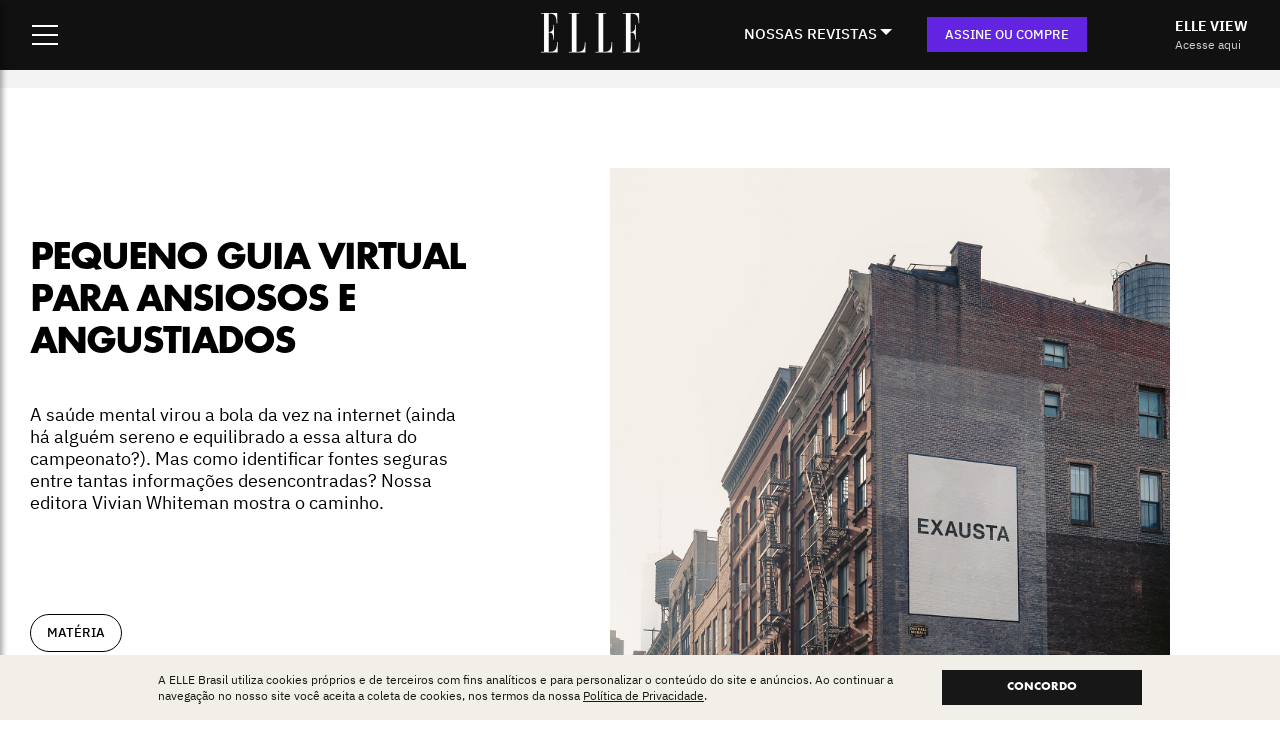

--- FILE ---
content_type: text/html; charset=UTF-8
request_url: https://elle.com.br/materia/pequeno-guia-virtual-para-ansiosos-e-angustiados-2
body_size: 25155
content:
<!doctype html>
<!--[if lt IE 7]><html lang="pt-BR" prefix="og: https://ogp.me/ns#" class="no-js lt-ie9 lt-ie8 lt-ie7"><![endif]-->
<!--[if (IE 7)&!(IEMobile)]><html lang="pt-BR" prefix="og: https://ogp.me/ns#" class="no-js lt-ie9 lt-ie8"><![endif]-->
<!--[if (IE 8)&!(IEMobile)]><html lang="pt-BR" prefix="og: https://ogp.me/ns#" class="no-js lt-ie9"><![endif]-->
<!--[if gt IE 8]><!-->
<html lang="pt-BR" class="no-js">
<!--<![endif]-->
<!-- teste deploy hml -->
<head>

    
    
          <!-- Google Tag Manager -->
<script>(function(w,d,s,l,i){w[l]=w[l]||[];w[l].push({'gtm.start':
new Date().getTime(),event:'gtm.js'});var f=d.getElementsByTagName(s)[0],
j=d.createElement(s),dl=l!='dataLayer'?'&l='+l:'';j.async=true;j.src=
'https://www.googletagmanager.com/gtm.js?id='+i+dl;f.parentNode.insertBefore(j,f);
})(window,document,'script','dataLayer','GTM-NG694TW');</script>
<!-- End Google Tag Manager -->
    
  
  <link rel="preload" as="image" href="https://elle.com.br/wp-content/themes/theme-elle-brasil/library/images/logo-branco.png" />
  
  
  
        
    
    <link rel="preload" as="image" href="https://images.elle.com.br/2022/08/origin-324.jpg" />

  
  <link rel="preconnect" href="https://tagmanager.alright.network">
  <link rel="preconnect" href="https://securepubads.g.doubleclick.net">
  <meta charset="utf-8">
  
  <meta name="p:domain_verify" content="e52a67b98664a8f06040e4743c4ccfe6"/>

  
    <meta http-equiv="X-UA-Compatible" content="IE=edge">

  
  <title>Pequeno guia virtual para ansiosos e angustiados - ELLE Brasil</title>
  <meta name="HandheldFriendly" content="True">
  <meta name="MobileOptimized" content="320">
  <meta name="viewport" content="width=device-width, user-scalable=no" />

  <link href='https://elle.com.br/wp-content/themes/theme-elle-brasil/library/css/fontes.css' rel='stylesheet' type='text/css'>

  <link rel="apple-touch-icon" href="https://elle.com.br/wp-content/themes/theme-elle-brasil/library/images/apple-touch-icon.png">
  <link rel="icon" href="https://elle.com.br/wp-content/themes/theme-elle-brasil/favicon.png">
  <!--[if IE]>
			<link rel="shortcut icon" href="https://elle.com.br/wp-content/themes/theme-elle-brasil/favicon.ico">
		<![endif]-->
    <meta name="msapplication-TileColor" content="#f01d4f">
  <meta name="msapplication-TileImage"
    content="https://elle.com.br/wp-content/themes/theme-elle-brasil/library/images/win8-tile-icon.png">
  <meta name="theme-color" content="#121212">
  <link rel="pingback" href="https://elle.com.br/xmlrpc.php">

      <!-- Start VWO Common Smartcode -->
    <script  type='text/javascript'>
        var _vwo_clicks = 10;
    </script>
    <!-- End VWO Common Smartcode -->
        <!-- Start VWO Async SmartCode -->
    <link rel="preconnect" href="https://dev.visualwebsiteoptimizer.com" />
    <script  type='text/javascript' id='vwoCode'>
        /* Fix: wp-rocket (application/ld+json) */
        window._vwo_code || (function () {
            var account_id=756979,
                version=2.1,
                settings_tolerance=2000,
                library_tolerance=2500,
                use_existing_jquery=false,
                hide_element='body',
                hide_element_style = 'opacity:0 !important;filter:alpha(opacity=0) !important;background:none !important;transition:none !important;',
                /* DO NOT EDIT BELOW THIS LINE */
                f=false,w=window,d=document,v=d.querySelector('#vwoCode'),cK='_vwo_'+account_id+'_settings',cc={};try{var c=JSON.parse(localStorage.getItem('_vwo_'+account_id+'_config'));cc=c&&typeof c==='object'?c:{}}catch(e){}var stT=cc.stT==='session'?w.sessionStorage:w.localStorage;code={use_existing_jquery:function(){return typeof use_existing_jquery!=='undefined'?use_existing_jquery:undefined},library_tolerance:function(){return typeof library_tolerance!=='undefined'?library_tolerance:undefined},settings_tolerance:function(){return cc.sT||settings_tolerance},hide_element_style:function(){return'{'+(cc.hES||hide_element_style)+'}'},hide_element:function(){if(performance.getEntriesByName('first-contentful-paint')[0]){return''}return typeof cc.hE==='string'?cc.hE:hide_element},getVersion:function(){return version},finish:function(e){if(!f){f=true;var t=d.getElementById('_vis_opt_path_hides');if(t)t.parentNode.removeChild(t);if(e)(new Image).src='https://dev.visualwebsiteoptimizer.com/ee.gif?a='+account_id+e}},finished:function(){return f},addScript:function(e){var t=d.createElement('script');t.type='text/javascript';if(e.src){t.src=e.src}else{t.text=e.text}d.getElementsByTagName('head')[0].appendChild(t)},load:function(e,t){var i=this.getSettings(),n=d.createElement('script'),r=this;t=t||{};if(i){n.textContent=i;d.getElementsByTagName('head')[0].appendChild(n);if(!w.VWO||VWO.caE){stT.removeItem(cK);r.load(e)}}else{var o=new XMLHttpRequest;o.open('GET',e,true);o.withCredentials=!t.dSC;o.responseType=t.responseType||'text';o.onload=function(){if(t.onloadCb){return t.onloadCb(o,e)}if(o.status===200||o.status===304){_vwo_code.addScript({text:o.responseText})}else{_vwo_code.finish('&e=loading_failure:'+e)}};o.onerror=function(){if(t.onerrorCb){return t.onerrorCb(e)}_vwo_code.finish('&e=loading_failure:'+e)};o.send()}},getSettings:function(){try{var e=stT.getItem(cK);if(!e){return}e=JSON.parse(e);if(Date.now()>e.e){stT.removeItem(cK);return}return e.s}catch(e){return}},init:function(){if(d.URL.indexOf('__vwo_disable__')>-1)return;var e=this.settings_tolerance();w._vwo_settings_timer=setTimeout(function(){_vwo_code.finish();stT.removeItem(cK)},e);var t;if(this.hide_element()!=='body'){t=d.createElement('style');var i=this.hide_element(),n=i?i+this.hide_element_style():'',r=d.getElementsByTagName('head')[0];t.setAttribute('id','_vis_opt_path_hides');v&&t.setAttribute('nonce',v.nonce);t.setAttribute('type','text/css');if(t.styleSheet)t.styleSheet.cssText=n;else t.appendChild(d.createTextNode(n));r.appendChild(t)}else{t=d.getElementsByTagName('head')[0];var n=d.createElement('div');n.style.cssText='z-index: 2147483647 !important;position: fixed !important;left: 0 !important;top: 0 !important;width: 100% !important;height: 100% !important;background: white !important;';n.setAttribute('id','_vis_opt_path_hides');n.classList.add('_vis_hide_layer');t.parentNode.insertBefore(n,t.nextSibling)}var o='https://dev.visualwebsiteoptimizer.com/j.php?a='+account_id+'&u='+encodeURIComponent(d.URL)+'&vn='+version;if(w.location.search.indexOf('_vwo_xhr')!==-1){this.addScript({src:o})}else{this.load(o+'&x=true')}}};w._vwo_code=code;code.init();})();
    </script>
    <!-- End VWO Async SmartCode -->
    
<!-- Otimização dos mecanismos de pesquisa pelo Rank Math PRO - https://rankmath.com/ -->
<meta name="description" content="A saúde mental virou a bola da vez na internet (ainda há alguém sereno e equilibrado a essa altura do campeonato?). Mas como identificar fontes seguras entre tantas informações desencontradas? Nossa editora Vivian Whiteman mostra o caminho."/>
<meta name="robots" content="follow, index, max-snippet:-1, max-video-preview:-1, max-image-preview:large"/>
<link rel="canonical" href="https://elle.com.br/materia/pequeno-guia-virtual-para-ansiosos-e-angustiados-2" />
<meta property="og:locale" content="pt_BR" />
<meta property="og:type" content="article" />
<meta property="og:title" content="Pequeno guia virtual para ansiosos e angustiados - ELLE Brasil" />
<meta property="og:description" content="A saúde mental virou a bola da vez na internet (ainda há alguém sereno e equilibrado a essa altura do campeonato?). Mas como identificar fontes seguras entre tantas informações desencontradas? Nossa editora Vivian Whiteman mostra o caminho." />
<meta property="og:url" content="https://elle.com.br/materia/pequeno-guia-virtual-para-ansiosos-e-angustiados-2" />
<meta property="og:site_name" content="ELLE Brasil" />
<meta property="article:tag" content="ansiedade" />
<meta property="article:tag" content="christian dunker" />
<meta property="article:tag" content="coronavírus" />
<meta property="article:tag" content="covid-19" />
<meta property="article:tag" content="crise de pânico" />
<meta property="article:tag" content="depressão" />
<meta property="article:tag" content="freud" />
<meta property="article:tag" content="lacan" />
<meta property="article:tag" content="maria homem" />
<meta property="article:tag" content="medo" />
<meta property="article:section" content="matéria" />
<meta property="og:updated_time" content="2022-12-04T19:22:55-03:00" />
<meta property="og:image" content="https://images.elle.com.br/2022/08/uprItYMd-origin-324-705x1024.jpg" />
<meta property="og:image:secure_url" content="https://images.elle.com.br/2022/08/uprItYMd-origin-324-705x1024.jpg" />
<meta property="og:image:width" content="705" />
<meta property="og:image:height" content="1024" />
<meta property="og:image:alt" content="Pequeno guia virtual para ansiosos e angustiados" />
<meta property="og:image:type" content="image/jpeg" />
<meta property="article:published_time" content="2020-05-26T00:32:00-03:00" />
<meta property="article:modified_time" content="2022-12-04T19:22:55-03:00" />
<meta name="twitter:card" content="summary_large_image" />
<meta name="twitter:title" content="Pequeno guia virtual para ansiosos e angustiados - ELLE Brasil" />
<meta name="twitter:description" content="A saúde mental virou a bola da vez na internet (ainda há alguém sereno e equilibrado a essa altura do campeonato?). Mas como identificar fontes seguras entre tantas informações desencontradas? Nossa editora Vivian Whiteman mostra o caminho." />
<meta name="twitter:image" content="https://images.elle.com.br/2022/08/uprItYMd-origin-324-705x1024.jpg" />
<meta name="twitter:label1" content="Escrito por" />
<meta name="twitter:data1" content="Vivian Whiteman" />
<meta name="twitter:label2" content="Tempo para leitura" />
<meta name="twitter:data2" content="15 minutos" />
<!-- /Plugin de SEO Rank Math para WordPress -->

<link rel="alternate" type="application/rss+xml" title="Feed para ELLE Brasil &raquo;" href="https://elle.com.br/feed" />
<link rel="alternate" type="application/rss+xml" title="Feed de comentários para ELLE Brasil &raquo;" href="https://elle.com.br/comments/feed" />
<link rel="alternate" type="application/rss+xml" title="Feed de comentários para ELLE Brasil &raquo; Pequeno guia virtual para ansiosos e angustiados" href="https://elle.com.br/materia/pequeno-guia-virtual-para-ansiosos-e-angustiados-2/feed" />
<link rel="alternate" title="oEmbed (JSON)" type="application/json+oembed" href="https://elle.com.br/wp-json/oembed/1.0/embed?url=https%3A%2F%2Felle.com.br%2Fmateria%2Fpequeno-guia-virtual-para-ansiosos-e-angustiados-2" />
<link rel="alternate" title="oEmbed (XML)" type="text/xml+oembed" href="https://elle.com.br/wp-json/oembed/1.0/embed?url=https%3A%2F%2Felle.com.br%2Fmateria%2Fpequeno-guia-virtual-para-ansiosos-e-angustiados-2&#038;format=xml" />
<style id='wp-img-auto-sizes-contain-inline-css' type='text/css'>
img:is([sizes=auto i],[sizes^="auto," i]){contain-intrinsic-size:3000px 1500px}
/*# sourceURL=wp-img-auto-sizes-contain-inline-css */
</style>
<link rel='stylesheet' id='dashicons-css' href='https://elle.com.br/wp-includes/css/dashicons.min.css' type='text/css' media='all' />
<link rel='stylesheet' id='post-views-counter-frontend-css' href='https://elle.com.br/wp-content/plugins/post-views-counter/css/frontend.min.css' type='text/css' media='all' />
<style id='wp-emoji-styles-inline-css' type='text/css'>

	img.wp-smiley, img.emoji {
		display: inline !important;
		border: none !important;
		box-shadow: none !important;
		height: 1em !important;
		width: 1em !important;
		margin: 0 0.07em !important;
		vertical-align: -0.1em !important;
		background: none !important;
		padding: 0 !important;
	}
/*# sourceURL=wp-emoji-styles-inline-css */
</style>
<style id='classic-theme-styles-inline-css' type='text/css'>
/*! This file is auto-generated */
.wp-block-button__link{color:#fff;background-color:#32373c;border-radius:9999px;box-shadow:none;text-decoration:none;padding:calc(.667em + 2px) calc(1.333em + 2px);font-size:1.125em}.wp-block-file__button{background:#32373c;color:#fff;text-decoration:none}
/*# sourceURL=/wp-includes/css/classic-themes.min.css */
</style>
<link rel='stylesheet' id='jquery-lazyloadxt-spinner-css-css' href='//elle.com.br/wp-content/plugins/a3-lazy-load/assets/css/jquery.lazyloadxt.spinner.css' type='text/css' media='all' />
<link rel='stylesheet' id='postcss-css' href='https://elle.com.br/wp-content/themes/theme-elle-brasil/library/css/post.css?14' type='text/css' media='all' />
<link rel='stylesheet' id='resetcss-css' href='https://elle.com.br/wp-content/themes/theme-elle-brasil/library/css/reset.css' type='text/css' media='all' />
<link rel='stylesheet' id='bones-stylesheet-css' href='https://elle.com.br/wp-content/themes/theme-elle-brasil/library/css/style.css?24' type='text/css' media='all' />
<link rel='stylesheet' id='site-structure-css' href='https://elle.com.br/wp-content/themes/theme-elle-brasil/library/css/site-structure.css?v=9' type='text/css' media='all' />
<link rel='stylesheet' id='venda-avulsa-css' href='https://elle.com.br/wp-content/themes/theme-elle-brasil/library/css/venda-avulsa.css?5' type='text/css' media='all' />
<script type="text/javascript" src="https://elle.com.br/wp-includes/js/jquery/jquery.min.js" id="jquery-core-js"></script>
<script type="text/javascript" src="https://elle.com.br/wp-includes/js/jquery/jquery-migrate.min.js" id="jquery-migrate-js"></script>
<link rel="https://api.w.org/" href="https://elle.com.br/wp-json/" /><link rel="alternate" title="JSON" type="application/json" href="https://elle.com.br/wp-json/wp/v2/posts/14431" /><link rel='shortlink' href='https://elle.com.br/?p=14431' />


<script type="application/ld+json" class="saswp-schema-markup-output">
[{"@context":"https:\/\/schema.org\/","@type":"ItemList","itemListElement":[{"@type":"VideoObject","position":1,"@id":"https:\/\/elle.com.br\/materia\/pequeno-guia-virtual-para-ansiosos-e-angustiados-2#1","name":"Pequeno guia virtual para ansiosos e angustiados - ELLE Brasil","datePublished":"2020-05-26T00:32:00-03:00","dateModified":"2022-12-04T19:22:55-03:00","url":"https:\/\/www.youtube.com\/embed\/fshad2t8Se0?rel=0","interactionStatistic":{"@type":"InteractionCounter","interactionType":{"@type":"WatchAction"},"userInteractionCount":"0"},"thumbnailUrl":"https:\/\/images.elle.com.br\/2022\/08\/uprItYMd-origin-324-150x150.jpg","author":{"@type":"Person","name":"Vivian Whiteman","url":"https:\/\/elle.com.br\/author\/vivianwhiteman","sameAs":[],"image":{"@type":"ImageObject","url":"https:\/\/secure.gravatar.com\/avatar\/c0b77749722132e19213db94661750f579230877c8532d8612e180068714641d?s=96&d=mm&r=g","height":96,"width":96}},"uploadDate":"2020-05-26T00:32:00-03:00","contentUrl":"https:\/\/www.youtube.com\/embed\/fshad2t8Se0?rel=0","embedUrl":"https:\/\/www.youtube.com\/embed\/fshad2t8Se0?rel=0","description":"A sa\u00fade mental virou a bola da vez na internet (ainda h\u00e1 algu\u00e9m sereno e equilibrado a essa altura do campeonato?). Mas como identificar fontes seguras entre tantas informa\u00e7\u00f5es desencontradas? Nossa editora Vivian Whiteman mostra o caminho."},{"@type":"VideoObject","position":2,"@id":"https:\/\/elle.com.br\/materia\/pequeno-guia-virtual-para-ansiosos-e-angustiados-2#2","name":"Para pais em quarentena | Christian Dunker","datePublished":"2020-05-26T00:32:00-03:00","dateModified":"2022-12-04T19:22:55-03:00","url":"https:\/\/www.youtube.com\/watch?v=fshad2t8Se0&feature=emb_title","interactionStatistic":{"@type":"InteractionCounter","interactionType":{"@type":"WatchAction"},"userInteractionCount":"0"},"thumbnailUrl":"https:\/\/i.ytimg.com\/vi\/fshad2t8Se0\/hqdefault.jpg","author":{"@type":"Person","name":"Vivian Whiteman","url":"https:\/\/elle.com.br\/author\/vivianwhiteman","sameAs":[],"image":{"@type":"ImageObject","url":"https:\/\/secure.gravatar.com\/avatar\/c0b77749722132e19213db94661750f579230877c8532d8612e180068714641d?s=96&d=mm&r=g","height":96,"width":96}},"uploadDate":"2020-05-26T00:32:00-03:00","contentUrl":"https:\/\/www.youtube.com\/watch?v=fshad2t8Se0&feature=emb_title","embedUrl":"https:\/\/www.youtube.com\/watch?v=fshad2t8Se0&feature=emb_title","description":"A sa\u00fade mental virou a bola da vez na internet (ainda h\u00e1 algu\u00e9m sereno e equilibrado a essa altura do campeonato?). Mas como identificar fontes seguras entre tantas informa\u00e7\u00f5es desencontradas? Nossa editora Vivian Whiteman mostra o caminho."},{"@type":"VideoObject","position":3,"@id":"https:\/\/elle.com.br\/materia\/pequeno-guia-virtual-para-ansiosos-e-angustiados-2#3","name":"Pequeno guia virtual para ansiosos e angustiados - ELLE Brasil","datePublished":"2020-05-26T00:32:00-03:00","dateModified":"2022-12-04T19:22:55-03:00","url":"https:\/\/www.youtube.com\/embed\/E1BzzharV14?rel=0","interactionStatistic":{"@type":"InteractionCounter","interactionType":{"@type":"WatchAction"},"userInteractionCount":"0"},"thumbnailUrl":"https:\/\/images.elle.com.br\/2022\/08\/uprItYMd-origin-324-150x150.jpg","author":{"@type":"Person","name":"Vivian Whiteman","url":"https:\/\/elle.com.br\/author\/vivianwhiteman","sameAs":[],"image":{"@type":"ImageObject","url":"https:\/\/secure.gravatar.com\/avatar\/c0b77749722132e19213db94661750f579230877c8532d8612e180068714641d?s=96&d=mm&r=g","height":96,"width":96}},"uploadDate":"2020-05-26T00:32:00-03:00","contentUrl":"https:\/\/www.youtube.com\/embed\/E1BzzharV14?rel=0","embedUrl":"https:\/\/www.youtube.com\/embed\/E1BzzharV14?rel=0","description":"A sa\u00fade mental virou a bola da vez na internet (ainda h\u00e1 algu\u00e9m sereno e equilibrado a essa altura do campeonato?). Mas como identificar fontes seguras entre tantas informa\u00e7\u00f5es desencontradas? Nossa editora Vivian Whiteman mostra o caminho."},{"@type":"VideoObject","position":4,"@id":"https:\/\/elle.com.br\/materia\/pequeno-guia-virtual-para-ansiosos-e-angustiados-2#4","name":"MARIA HOMEM: MEDO E ANG\u00daSTIA","datePublished":"2020-05-26T00:32:00-03:00","dateModified":"2022-12-04T19:22:55-03:00","url":"https:\/\/www.youtube.com\/watch?v=E1BzzharV14&feature=emb_title","interactionStatistic":{"@type":"InteractionCounter","interactionType":{"@type":"WatchAction"},"userInteractionCount":"0"},"thumbnailUrl":"https:\/\/i.ytimg.com\/vi\/E1BzzharV14\/hqdefault.jpg","author":{"@type":"Person","name":"Vivian Whiteman","url":"https:\/\/elle.com.br\/author\/vivianwhiteman","sameAs":[],"image":{"@type":"ImageObject","url":"https:\/\/secure.gravatar.com\/avatar\/c0b77749722132e19213db94661750f579230877c8532d8612e180068714641d?s=96&d=mm&r=g","height":96,"width":96}},"uploadDate":"2020-05-26T00:32:00-03:00","contentUrl":"https:\/\/www.youtube.com\/watch?v=E1BzzharV14&feature=emb_title","embedUrl":"https:\/\/www.youtube.com\/watch?v=E1BzzharV14&feature=emb_title","description":"A sa\u00fade mental virou a bola da vez na internet (ainda h\u00e1 algu\u00e9m sereno e equilibrado a essa altura do campeonato?). Mas como identificar fontes seguras entre tantas informa\u00e7\u00f5es desencontradas? Nossa editora Vivian Whiteman mostra o caminho."},{"@type":"VideoObject","position":5,"@id":"https:\/\/elle.com.br\/materia\/pequeno-guia-virtual-para-ansiosos-e-angustiados-2#5","name":"Pequeno guia virtual para ansiosos e angustiados - ELLE Brasil","datePublished":"2020-05-26T00:32:00-03:00","dateModified":"2022-12-04T19:22:55-03:00","url":"https:\/\/www.youtube.com\/embed\/gTuMV2ml9D8?rel=0","interactionStatistic":{"@type":"InteractionCounter","interactionType":{"@type":"WatchAction"},"userInteractionCount":"0"},"thumbnailUrl":"https:\/\/images.elle.com.br\/2022\/08\/uprItYMd-origin-324-150x150.jpg","author":{"@type":"Person","name":"Vivian Whiteman","url":"https:\/\/elle.com.br\/author\/vivianwhiteman","sameAs":[],"image":{"@type":"ImageObject","url":"https:\/\/secure.gravatar.com\/avatar\/c0b77749722132e19213db94661750f579230877c8532d8612e180068714641d?s=96&d=mm&r=g","height":96,"width":96}},"uploadDate":"2020-05-26T00:32:00-03:00","contentUrl":"https:\/\/www.youtube.com\/embed\/gTuMV2ml9D8?rel=0","embedUrl":"https:\/\/www.youtube.com\/embed\/gTuMV2ml9D8?rel=0","description":"A sa\u00fade mental virou a bola da vez na internet (ainda h\u00e1 algu\u00e9m sereno e equilibrado a essa altura do campeonato?). Mas como identificar fontes seguras entre tantas informa\u00e7\u00f5es desencontradas? Nossa editora Vivian Whiteman mostra o caminho."},{"@type":"VideoObject","position":6,"@id":"https:\/\/elle.com.br\/materia\/pequeno-guia-virtual-para-ansiosos-e-angustiados-2#6","name":"A ansiedade tem sa\u00eddas pela psican\u00e1lise? | Christian Dunker | Falando nIsso 27","datePublished":"2020-05-26T00:32:00-03:00","dateModified":"2022-12-04T19:22:55-03:00","url":"https:\/\/www.youtube.com\/watch?v=gTuMV2ml9D8","interactionStatistic":{"@type":"InteractionCounter","interactionType":{"@type":"WatchAction"},"userInteractionCount":"0"},"thumbnailUrl":"https:\/\/i.ytimg.com\/vi\/gTuMV2ml9D8\/hqdefault.jpg","author":{"@type":"Person","name":"Vivian Whiteman","url":"https:\/\/elle.com.br\/author\/vivianwhiteman","sameAs":[],"image":{"@type":"ImageObject","url":"https:\/\/secure.gravatar.com\/avatar\/c0b77749722132e19213db94661750f579230877c8532d8612e180068714641d?s=96&d=mm&r=g","height":96,"width":96}},"uploadDate":"2020-05-26T00:32:00-03:00","contentUrl":"https:\/\/www.youtube.com\/watch?v=gTuMV2ml9D8","embedUrl":"https:\/\/www.youtube.com\/watch?v=gTuMV2ml9D8","description":"A sa\u00fade mental virou a bola da vez na internet (ainda h\u00e1 algu\u00e9m sereno e equilibrado a essa altura do campeonato?). Mas como identificar fontes seguras entre tantas informa\u00e7\u00f5es desencontradas? Nossa editora Vivian Whiteman mostra o caminho."}]}]
</script>

<link rel="icon" href="https://images.elle.com.br/2023/03/win8-tile-icon-150x150.webp" sizes="32x32" />
<link rel="icon" href="https://images.elle.com.br/2023/03/win8-tile-icon.webp" sizes="192x192" />
<link rel="apple-touch-icon" href="https://images.elle.com.br/2023/03/win8-tile-icon.webp" />
<meta name="msapplication-TileImage" content="https://images.elle.com.br/2023/03/win8-tile-icon.webp" />
		<style type="text/css" id="wp-custom-css">
			#content.post .container-botao{
  width: 100%;
  margin: 15px 0;
}

#content.post .container-botao a{
  display: inline-block;
  padding: 0 20px;
  color: white;
  background: black;
  text-transform: uppercase;
  line-height: 40px;
  text-decoration: none!important;
  font-size: 14px;
  font-weight: bold;
}


#content .faixa-topo-lacoste {
	font-size: 26px;
	line-height: 30px;
	font-family: 'FreightBigProLight';
	display: flex;
	align-items: center;
	justify-content: center;
}

@media (max-width: 1279px) { .faixa-topo-lacoste p {
	padding-top: 0 !important;
	}
}

.page-template-page-lacoste #lgpd{
	display: none!important;
}		</style>
		
    <script class="rm-i-script" defer src="https://www.googletagmanager.com/gtag/js?id=UA-158756523-2"></script><script class="rm-i-script">

    (function (i, s, o, g, r, a, m) {
        i["GoogleAnalyticsObject"] = r;
        (i[r] = i[r] || function () { (i[r].q = i[r].q || []).push(arguments);}),(i[r].l = 1 * new Date());
    })(window, document, "script", "/", "ga");
    ga('create', 'UA-158756523-2', 'auto', {'name': 'b'});

    window.dataLayer = window.dataLayer || [];
    window.gtag = function(){dataLayer.push(arguments);}
    gtag('js', new Date());

    var utmCampaignData = null;// ADD REFERRER AS SOURCE IF SOURCE IS NOT PRESENT OR IF ISN'T URL UTM
    if(utmCampaignData && (utmCampaignData.dataSource != "url" || !utmCampaignData['campaignSource'])) {
        var referrerAnchor = document.createElement('a');
        referrerAnchor.setAttribute('href', document.referrer);
        if(referrerAnchor.href && referrerAnchor.host) {
            var splitHost = referrerAnchor.host.split(".");
            var nakedDomain = splitHost.length < 3 ? splitHost[0] : splitHost[1];
            if (nakedDomain) {
                nakedDomain = nakedDomain[0].toUpperCase() + nakedDomain.substring(1);
                utmCampaignData['campaignSource'] = nakedDomain;
            }
        }
    }

    var configParams = { transport: 'beacon', send_page_view: false };
    // DEFAULTS
    if (utmCampaignData) {
        configParams.campaignName = utmCampaignData.campaignName;
        configParams.campaignSource = utmCampaignData.campaignSource;
        configParams.campaignMedium = utmCampaignData.campaignMedium;
        configParams.campaignContent = utmCampaignData.campaignContent;
        if (utmCampaignData.campaignKeyword) {
            configParams.campaignKeyword = utmCampaignData.campaignKeyword;
        }
    }

    gtag('config', 'UA-158756523-2', configParams);
		window._ga_cd_params = window._ga_cd_params || {};
    if(window._ga_cd_params && Object.keys(window._ga_cd_params).length){
        gtag('event', 'page_view', window._ga_cd_params);
    }else{
        gtag('event', 'page_view');
    }
</script>  
    <script async src='https://tagmanager.alright.network/manager/js/container_2ZOhubpe.js'></script>
  
    <!-- TESTE Plataformas teste A/B alternativas ao VWO -->
    
    <!-- GrowthBook.io <script async
  data-api-host="https://cdn.growthbook.io"
  data-client-key="sdk-wjXhIDqFmffTL1tt"
  src="https://cdn.jsdelivr.net/npm/@growthbook/growthbook/dist/bundles/auto.min.js"
  ></script> -->

    <!-- TESTE Plataformas teste A/B alternativas ao VWO -->
    
<style id='global-styles-inline-css' type='text/css'>
:root{--wp--preset--aspect-ratio--square: 1;--wp--preset--aspect-ratio--4-3: 4/3;--wp--preset--aspect-ratio--3-4: 3/4;--wp--preset--aspect-ratio--3-2: 3/2;--wp--preset--aspect-ratio--2-3: 2/3;--wp--preset--aspect-ratio--16-9: 16/9;--wp--preset--aspect-ratio--9-16: 9/16;--wp--preset--color--black: #000000;--wp--preset--color--cyan-bluish-gray: #abb8c3;--wp--preset--color--white: #ffffff;--wp--preset--color--pale-pink: #f78da7;--wp--preset--color--vivid-red: #cf2e2e;--wp--preset--color--luminous-vivid-orange: #ff6900;--wp--preset--color--luminous-vivid-amber: #fcb900;--wp--preset--color--light-green-cyan: #7bdcb5;--wp--preset--color--vivid-green-cyan: #00d084;--wp--preset--color--pale-cyan-blue: #8ed1fc;--wp--preset--color--vivid-cyan-blue: #0693e3;--wp--preset--color--vivid-purple: #9b51e0;--wp--preset--gradient--vivid-cyan-blue-to-vivid-purple: linear-gradient(135deg,rgb(6,147,227) 0%,rgb(155,81,224) 100%);--wp--preset--gradient--light-green-cyan-to-vivid-green-cyan: linear-gradient(135deg,rgb(122,220,180) 0%,rgb(0,208,130) 100%);--wp--preset--gradient--luminous-vivid-amber-to-luminous-vivid-orange: linear-gradient(135deg,rgb(252,185,0) 0%,rgb(255,105,0) 100%);--wp--preset--gradient--luminous-vivid-orange-to-vivid-red: linear-gradient(135deg,rgb(255,105,0) 0%,rgb(207,46,46) 100%);--wp--preset--gradient--very-light-gray-to-cyan-bluish-gray: linear-gradient(135deg,rgb(238,238,238) 0%,rgb(169,184,195) 100%);--wp--preset--gradient--cool-to-warm-spectrum: linear-gradient(135deg,rgb(74,234,220) 0%,rgb(151,120,209) 20%,rgb(207,42,186) 40%,rgb(238,44,130) 60%,rgb(251,105,98) 80%,rgb(254,248,76) 100%);--wp--preset--gradient--blush-light-purple: linear-gradient(135deg,rgb(255,206,236) 0%,rgb(152,150,240) 100%);--wp--preset--gradient--blush-bordeaux: linear-gradient(135deg,rgb(254,205,165) 0%,rgb(254,45,45) 50%,rgb(107,0,62) 100%);--wp--preset--gradient--luminous-dusk: linear-gradient(135deg,rgb(255,203,112) 0%,rgb(199,81,192) 50%,rgb(65,88,208) 100%);--wp--preset--gradient--pale-ocean: linear-gradient(135deg,rgb(255,245,203) 0%,rgb(182,227,212) 50%,rgb(51,167,181) 100%);--wp--preset--gradient--electric-grass: linear-gradient(135deg,rgb(202,248,128) 0%,rgb(113,206,126) 100%);--wp--preset--gradient--midnight: linear-gradient(135deg,rgb(2,3,129) 0%,rgb(40,116,252) 100%);--wp--preset--font-size--small: 13px;--wp--preset--font-size--medium: 20px;--wp--preset--font-size--large: 36px;--wp--preset--font-size--x-large: 42px;--wp--preset--spacing--20: 0.44rem;--wp--preset--spacing--30: 0.67rem;--wp--preset--spacing--40: 1rem;--wp--preset--spacing--50: 1.5rem;--wp--preset--spacing--60: 2.25rem;--wp--preset--spacing--70: 3.38rem;--wp--preset--spacing--80: 5.06rem;--wp--preset--shadow--natural: 6px 6px 9px rgba(0, 0, 0, 0.2);--wp--preset--shadow--deep: 12px 12px 50px rgba(0, 0, 0, 0.4);--wp--preset--shadow--sharp: 6px 6px 0px rgba(0, 0, 0, 0.2);--wp--preset--shadow--outlined: 6px 6px 0px -3px rgb(255, 255, 255), 6px 6px rgb(0, 0, 0);--wp--preset--shadow--crisp: 6px 6px 0px rgb(0, 0, 0);}:where(.is-layout-flex){gap: 0.5em;}:where(.is-layout-grid){gap: 0.5em;}body .is-layout-flex{display: flex;}.is-layout-flex{flex-wrap: wrap;align-items: center;}.is-layout-flex > :is(*, div){margin: 0;}body .is-layout-grid{display: grid;}.is-layout-grid > :is(*, div){margin: 0;}:where(.wp-block-columns.is-layout-flex){gap: 2em;}:where(.wp-block-columns.is-layout-grid){gap: 2em;}:where(.wp-block-post-template.is-layout-flex){gap: 1.25em;}:where(.wp-block-post-template.is-layout-grid){gap: 1.25em;}.has-black-color{color: var(--wp--preset--color--black) !important;}.has-cyan-bluish-gray-color{color: var(--wp--preset--color--cyan-bluish-gray) !important;}.has-white-color{color: var(--wp--preset--color--white) !important;}.has-pale-pink-color{color: var(--wp--preset--color--pale-pink) !important;}.has-vivid-red-color{color: var(--wp--preset--color--vivid-red) !important;}.has-luminous-vivid-orange-color{color: var(--wp--preset--color--luminous-vivid-orange) !important;}.has-luminous-vivid-amber-color{color: var(--wp--preset--color--luminous-vivid-amber) !important;}.has-light-green-cyan-color{color: var(--wp--preset--color--light-green-cyan) !important;}.has-vivid-green-cyan-color{color: var(--wp--preset--color--vivid-green-cyan) !important;}.has-pale-cyan-blue-color{color: var(--wp--preset--color--pale-cyan-blue) !important;}.has-vivid-cyan-blue-color{color: var(--wp--preset--color--vivid-cyan-blue) !important;}.has-vivid-purple-color{color: var(--wp--preset--color--vivid-purple) !important;}.has-black-background-color{background-color: var(--wp--preset--color--black) !important;}.has-cyan-bluish-gray-background-color{background-color: var(--wp--preset--color--cyan-bluish-gray) !important;}.has-white-background-color{background-color: var(--wp--preset--color--white) !important;}.has-pale-pink-background-color{background-color: var(--wp--preset--color--pale-pink) !important;}.has-vivid-red-background-color{background-color: var(--wp--preset--color--vivid-red) !important;}.has-luminous-vivid-orange-background-color{background-color: var(--wp--preset--color--luminous-vivid-orange) !important;}.has-luminous-vivid-amber-background-color{background-color: var(--wp--preset--color--luminous-vivid-amber) !important;}.has-light-green-cyan-background-color{background-color: var(--wp--preset--color--light-green-cyan) !important;}.has-vivid-green-cyan-background-color{background-color: var(--wp--preset--color--vivid-green-cyan) !important;}.has-pale-cyan-blue-background-color{background-color: var(--wp--preset--color--pale-cyan-blue) !important;}.has-vivid-cyan-blue-background-color{background-color: var(--wp--preset--color--vivid-cyan-blue) !important;}.has-vivid-purple-background-color{background-color: var(--wp--preset--color--vivid-purple) !important;}.has-black-border-color{border-color: var(--wp--preset--color--black) !important;}.has-cyan-bluish-gray-border-color{border-color: var(--wp--preset--color--cyan-bluish-gray) !important;}.has-white-border-color{border-color: var(--wp--preset--color--white) !important;}.has-pale-pink-border-color{border-color: var(--wp--preset--color--pale-pink) !important;}.has-vivid-red-border-color{border-color: var(--wp--preset--color--vivid-red) !important;}.has-luminous-vivid-orange-border-color{border-color: var(--wp--preset--color--luminous-vivid-orange) !important;}.has-luminous-vivid-amber-border-color{border-color: var(--wp--preset--color--luminous-vivid-amber) !important;}.has-light-green-cyan-border-color{border-color: var(--wp--preset--color--light-green-cyan) !important;}.has-vivid-green-cyan-border-color{border-color: var(--wp--preset--color--vivid-green-cyan) !important;}.has-pale-cyan-blue-border-color{border-color: var(--wp--preset--color--pale-cyan-blue) !important;}.has-vivid-cyan-blue-border-color{border-color: var(--wp--preset--color--vivid-cyan-blue) !important;}.has-vivid-purple-border-color{border-color: var(--wp--preset--color--vivid-purple) !important;}.has-vivid-cyan-blue-to-vivid-purple-gradient-background{background: var(--wp--preset--gradient--vivid-cyan-blue-to-vivid-purple) !important;}.has-light-green-cyan-to-vivid-green-cyan-gradient-background{background: var(--wp--preset--gradient--light-green-cyan-to-vivid-green-cyan) !important;}.has-luminous-vivid-amber-to-luminous-vivid-orange-gradient-background{background: var(--wp--preset--gradient--luminous-vivid-amber-to-luminous-vivid-orange) !important;}.has-luminous-vivid-orange-to-vivid-red-gradient-background{background: var(--wp--preset--gradient--luminous-vivid-orange-to-vivid-red) !important;}.has-very-light-gray-to-cyan-bluish-gray-gradient-background{background: var(--wp--preset--gradient--very-light-gray-to-cyan-bluish-gray) !important;}.has-cool-to-warm-spectrum-gradient-background{background: var(--wp--preset--gradient--cool-to-warm-spectrum) !important;}.has-blush-light-purple-gradient-background{background: var(--wp--preset--gradient--blush-light-purple) !important;}.has-blush-bordeaux-gradient-background{background: var(--wp--preset--gradient--blush-bordeaux) !important;}.has-luminous-dusk-gradient-background{background: var(--wp--preset--gradient--luminous-dusk) !important;}.has-pale-ocean-gradient-background{background: var(--wp--preset--gradient--pale-ocean) !important;}.has-electric-grass-gradient-background{background: var(--wp--preset--gradient--electric-grass) !important;}.has-midnight-gradient-background{background: var(--wp--preset--gradient--midnight) !important;}.has-small-font-size{font-size: var(--wp--preset--font-size--small) !important;}.has-medium-font-size{font-size: var(--wp--preset--font-size--medium) !important;}.has-large-font-size{font-size: var(--wp--preset--font-size--large) !important;}.has-x-large-font-size{font-size: var(--wp--preset--font-size--x-large) !important;}
/*# sourceURL=global-styles-inline-css */
</style>
</head>

<body class="wp-singular post-template-default single single-post postid-14431 single-format-standard wp-theme-theme-elle-brasil"  >
        <!-- Google Tag Manager (noscript) -->
<noscript><iframe src="https://www.googletagmanager.com/ns.html?id=GTM-NG694TW"
height="0" width="0" style="display:none;visibility:hidden"></iframe></noscript>
<!-- End Google Tag Manager (noscript) -->
    <div id="container">
    <header class="site-header" role="banner"  >
  <div class="header-wrapper">
    <div class="header-menu">
      <div class="hamburger-menu">
        <input id="menu__toggle" type="checkbox" />
        <label class="menu__btn" for="menu__toggle">
          <span></span>
        </label>
        <div class="menu__box">
          <div class="menu-itens">
            <div class="search-box">
              <form action="/" method="get" id="searchForm" name="searchForm">
                <input type="text" name="s" id="search" placeholder="Buscar" value="" />
                <button type="submit"></button>
              </form>
            </div>
            <ul class="main-menu">
                            <li><a href="/moda" title="MODA">MODA</a></li>
              <li><a href="/beleza" title="BELEZA">BELEZA</a></li>
              <li><a href="/cultura" title="CULTURA">CULTURA</a></li>
              <li><a href="/sociedade" title="SOCIEDADE">SOCIEDADE</a></li>
              <li><a href="/elle-decoration" title="DECORATION">DECORATION</a></li>
              <li><a href="/lifestyle" title="LIFESTYLE">LIFESTYLE</a></li>
              <li><a href="/elle-a-table" title="LIFESTYLE">ELLE à TABLE</a></li>
              <li><a href="/tag/horoscopo" title="HORÓSCOPO">HORÓSCOPO</a></li>
              <li><a href="/desfiles" title="DESFILES">DESFILES</a></li>
              <li><a href="/lookbook" title="COLUNAS">LOOKBOOK</a></li>
              <li><a href="/ponto-de-vista" title="PONTO DE VISTA">PONTO DE VISTA</a></li>
                            <li><a href="/elleview" class="elle-view-destaque" title="ELLE VIEW">ELLE VIEW</a></li>
                          </ul>
            <ul class="nossas-revistas-menu">
              <li>NOSSAS REVISTAS</li>
              <li><a href="https://loja.elle.com.br/revista-elle?utm_source=site&utm_medium=menu-nossas-revistas-mobile&utm_campaign=link-elle" title="ELLE IMPRESSA">ELLE IMPRESSA</a></li>
              <li><a href="/elle-view" title="ELLE VIEW">ELLE VIEW</a></li>
              <li><a href="https://loja.elle.com.br/revista-elle-men?utm_source=site&utm_medium=menu-nossas-revistas-mobile&utm_campaign=link-men" title="ELLE MEN">ELLE MEN</a></li>
              <li><a href="https://loja.elle.com.br/revista-elle-decoration?utm_source=site&utm_medium=menu-nossas-revistas-mobile&utm_campaign=link-decoration" title="ELLE DECORATION">ELLE DECORATION</a></li>
              <li><a href="https://loja.elle.com.br/elle-beaute?utm_source=site&utm_medium=menu-nossas-revistas-mobile&utm_campaign=link-beaute" title="ELLE BEAUTÉ">ELLE BEAUTÉ</a></li>
              <li><a href="https://loja.elle.com.br/revista-elle-a-table?utm_source=site&utm_medium=menu-nossas-revistas-mobile&utm_campaign=link-a-table" title="ELLE BEAUTÉ">ELLE À TABLE</a></li>
            </ul>
            <ul class="sub-menu">
              <li><a href="/tag/beauty-chat" title="BEAUTY CHAT">BEAUTY CHAT</a></li>
              <li><a href="/tag/edidabr" title="EDIDABR">EDIDABR</a></li>
              <li><a href="/stories" title="WEBSTORIES">WEBSTORIES</a></li>
              <li><a href="/elleview/edicao-digital-31/autoamor" title="AUTOAMOR">AUTOAMOR</a></li>
              <li><a href="/tag/elle-testa" title="ELLE TESTA">ELLE TESTA</a></li>
              <li><a href="/podcast" title="PODCAST">PODCAST</a></li>
              <li><a href="/newsletter" title="NEWSLETTER">NEWSLETTER</a></li>
              <li class="separator"></li>
              <li><a href="https://loja.elle.com.br/account#/profile?utm_source=site&utm_medium=menu-hamburguer&utm_campaign=links-menu" target="_blank" title="MINHA CONTA">MINHA CONTA</a>
              </li>
              <li><a href="/contato" title="CONTATO">CONTATO</a></li>
            </ul>
            <ul class="site-menu-social">
	<li class="instagram"><a href="https://www.instagram.com/ellebrasil/" target="_blank" title="Instagram">Instagram</a></li>
	<li class="twitter"><a href="https://twitter.com/ellebrasil" target="_blank" title="Twitter">Twitter</a></li>
	<li class="facebook"><a href="https://www.facebook.com/ElleBrasil/" target="_blank" title="Facebook">Facebook</a></li>
	<li class="youtube"><a href="https://www.youtube.com/user/ellebrasil" target="_blank" title="Youtube">Youtube</a></li>
	<li class="linkedin"><a href="https://www.linkedin.com/company/ellebrasil/mycompany/" target="_blank" title="Linkedin">Linkedin</a></li>
	<li class="tiktok"><a href="https://www.tiktok.com/@ellebrasil" target="_blank" title="TikTok">TikTok</a></li>
</ul>          </div>
          <div class="menu-oferta">
            <img src="https://elle.com.br/wp-content/themes/theme-elle-brasil/library/images/premium.png?v=43" alt="ELLE Premium" />
            <h4>ASSINE ELLE PREMIUM</h4>
            <p>Receba os 4 volumes impressos anuais, em formato maior e acabamento de livro. E acesse a ELLE View, nossa revista digital, com conteúdo mensal exclusivo e diferente da impressa.</p>
            <span class="preco">
              <small>12x<br> </small>
              R$ 24
              <small>
                ,99<br>
                /MÊS
              </small>
            </span>
            <a class="btn-menu-assinar" href="https://loja.elle.com.br/assinatura?utm_source=site&utm_medium=menu-hamburguer&utm_campaign=banner-menu" target="_blank" title="Quero assinar">QUERO ASSINAR</a>
          </div>
        </div>
      </div>
    </div>
    <div class="header-logo">
      <a href="/" title="ELLE Brasil - Home ">
                  <img src="https://elle.com.br/wp-content/themes/theme-elle-brasil/library/images/logo-branco.png" alt="Logo ELLE" />
              </a>
    </div>
    <div class="header-wrapper-revistas">
      <div class="header-menu-revistas">
        <div class="dropdown">
          <button class="dropbtn">NOSSAS REVISTAS</button>
          <div class="dropdown-content">
            <div class="dropdown-wrapper">
              <a href="/elle-view">
                <div class="img-wrapper">
                  <img src="https://elle.com.br/wp-content/themes/theme-elle-brasil/library/images/view.png?v=44" alt="Elle View" />
                </div>
                <h4>elle view</h4>
                <p>Nossa revista digital mensal, com conteúdo 100% próprio e diferente da edição impressa. Para
                  computador ou celular.</p>
                <span>
                  Última edição:<br>
                  #61 Visões de futuro
                </span>
                <span class="btn-black">CONFIRA</span>
              </a>
              <a href="https://loja.elle.com.br/revista-elle?utm_source=site&utm_medium=menu-nossas-revistas&utm_campaign=link-elle" target="_blank">
                <div class="img-wrapper">
                  <img src="https://elle.com.br/wp-content/themes/theme-elle-brasil/library/images/capa-impressa-menu.png"
                    alt="Elle Print" />
                </div>
                <h4>elle impressa</h4>
                <p>Nossa revista impressa, assine e receba os quatro volumes anuais em casa, em um formato maior e
                  acabamento de livro.</p>
                <span>
                  Última edição:<br>
                  #22 Djavan, Isabeli Fontana e Mahany Pery
                </span>
                <span class="btn-black">CONFIRA</span>
              </a>
              <a href="https://loja.elle.com.br/revista-elle-decoration?utm_source=site&utm_medium=menu-nossas-revistas&utm_campaign=link-decoration" target="_blank">
                <div class="img-wrapper">
                  <img src="https://elle.com.br/wp-content/themes/theme-elle-brasil/library/images/mockup-decor-2.png"
                    alt="Elle Decoration" />
                </div>
                <h4>elle decoration</h4>
                <p>Conteúdos de arquitetura, design, arte e decoração, em mais de 300 páginas com formato grande e
                  acabamento de livro.</p>
                <span>
                  Última edição:<br>
                  #04 Sentimento e Identidade
                </span>
                <span class="btn-black">CONFIRA</span>
              </a>
              <a href="https://loja.elle.com.br/revista-elle-men?utm_source=site&utm_medium=menu-nossas-revistas&utm_campaign=link-men" target="_blank">
                <div class="img-wrapper">
                  <img src="https://elle.com.br/wp-content/themes/theme-elle-brasil/library/images/capa-menu-elle-men.jpg"
                    alt="Elle Men" />
                </div>
                <h4>elle men</h4>
                <p>Uma edição voltada ao universo masculino e sua evolução. Reportagens, matérias e editoriais
                  exclusivos.</p>
                <span>
                  Última edição:<br>
                  #05 Wagner Moura e Felca
                </span>
                <span class="btn-black">CONFIRA</span>
              </a>
              <a href="https://loja.elle.com.br/elle-beaute?utm_source=site&utm_medium=menu-nossas-revistas&utm_campaign=link-beaute" target="_blank">
                <div class="img-wrapper">
                  <img src="https://elle.com.br/wp-content/themes/theme-elle-brasil/library/images/capa-menu-elle-beaute.jpg"
                    alt="Elle Beauté" />
                </div>
                <h4>elle beauté</h4>
                <p>A ELLE Beauté é a primeira revista impressa da ELLE Brasil 100% dedicada ao universo da beleza.</p>
                <span>
                  Última edição:<br>
                  #03
                </span>
                <span class="btn-black">CONFIRA</span>
              </a>
              <a href="https://loja.elle.com.br/revista-elle-a-table?utm_source=site&utm_medium=menu-nossas-revistas&utm_campaign=link-a-table" target="_blank">
                <div class="img-wrapper">
                  <img src="https://elle.com.br/wp-content/themes/theme-elle-brasil/library/images/capa-menu-elle-a-table.jpg"
                    alt="Elle Beauté" />
                </div>
                <h4>elle à table</h4>
                <p>Uma ELLE para amantes da gastronomia, com receitas, entrevistas com chefs e imagens de babar.</p>
                <span>
                  Última edição:<br>
                  #02
                </span>
                <span class="btn-black">CONFIRA</span>
              </a>
            </div>
          </div>
        </div>
      </div>

      <div class="header-btn-assine">
        <a href="https://loja.elle.com.br?utm_source=site&utm_medium=faixa-header&utm_campaign=botao-assine-desk" target="_blank" title="ASSINE ELLE" class="desktop">ASSINE OU COMPRE</a>
        <a href="https://loja.elle.com.br?utm_source=site&utm_medium=faixa-header&utm_campaign=botao-assine-mobile" target="_blank" title="ASSINE ELLE" class="mobile">ASSINE OU COMPRE</a>
      </div>

      <div class="header-btn-assine teste-ab mobile">
        <a href="https://loja.elle.com.br?utm_source=site&utm_medium=faixa-header&utm_campaign=botao-assine-test-AB" target="_blank" title="ASSINE ELLE" id="header-btn-assine">ASSINE OU COMPRE</a>
      </div>

      <div id="menu-assine">
        <h5>Assinatura</h5>
        <a href="https://loja.elle.com.br" target="_blank">Confira nossos planos</a>
        <p>São 3 opções de planos para você escolher como quer assinar o melhor conteúdo de moda do Brasil. À partir de R$ 9,99/mês.</p>
        <br class="clear">
        <h5>Comprar edição avulsa</h5>
        <a href="/venda-avulsa-elle">Confira nossa loja</a>
        <p>Compre qualquer uma de nossas edições atuais ou anteriores da ELLE, ELLE Men, ELLE Decoration, ELLE Beauté e ELLE à Table. À partir de R$ 54,90. Com frete grátis!</p>
      </div>

      <div class="header-acesse-view">
        <a href="/elleview" title="Acesse nossa edição digital">
          <span id="welcomemessagespanheader">ELLE VIEW</span><br>
          <small id="messagesmallheader">Acesse aqui</small>
        </a>
      </div>
    </div>
  </div>
</header>
<nav aria-label="breadcrumbs" class="rank-math-breadcrumb"><p><a href="https://elle.com.br">Home</a><span class="separator"> - </span><a href="https://elle.com.br/materia">matéria</a><span class="separator"> - </span><span class="last">Pequeno guia virtual para ansiosos e angustiados</span></p></nav>
<div id="content" class="post">
	
			<div class="full-horizontal">
			<div id="display1_internas"></div>
		</div>
	
	
	
	
	
	<main id="main" role="main"   >

											<article>
									<header>
																														<div class="destaque  half-screen">
							<div class="content-wrapper half-screen">
								<ul class="taglist full-screen">
																			  	<li>
										  		<a href="https://elle.com.br/materia">
										  			matéria										  													  		</a>
										  	</li>
																		</ul>
								<div class="texto-destaque">
									<h1>Pequeno guia virtual para ansiosos e angustiados</h1>
																			<h2>A saúde mental virou a bola da vez na internet (ainda há alguém sereno e equilibrado a essa altura do campeonato?). Mas como identificar fontes seguras entre tantas informações desencontradas? Nossa editora Vivian Whiteman mostra o caminho. </h2>
																										</div>
																	<ul class="taglist half-screen">
																					  	<li>
											  		<a href="https://elle.com.br/materia">
											  			matéria											  		</a>
											  	</li>
																				</ul>
									<div class="post-metadata">
										<span class="autor">
																						POR Vivian Whiteman										</span>
										<time class="updated" datetime="2020-05-26">26 de maio de 2020</time>
									</div>
																<div class="social-share">
																		<ul>
										<li class="facebook">
											<a href="https://www.facebook.com/sharer/sharer.php?u=https://elle.com.br/materia/pequeno-guia-virtual-para-ansiosos-e-angustiados-2" title="Compartilhar no Facebook" target="_blank" rel="noopener noreferrer">
												<img src="https://elle.com.br/wp-content/themes/theme-elle-brasil/library/images/icon-facebook.png" alt="Icone Facebook" />
											</a>
										</li>
										<li class="twitter">
											<a href="https://twitter.com/intent/tweet?url=https://elle.com.br/materia/pequeno-guia-virtual-para-ansiosos-e-angustiados-2&text=Pequeno+guia+virtual+para+ansiosos+e+angustiados" title="Compartilhar no Twitter" target="_blank" rel="noopener noreferrer">
												<img src="https://elle.com.br/wp-content/themes/theme-elle-brasil/library/images/icon-twitter.png" alt="Icone Twitter" />
											</a>
										</li>
										<li class="twitter">
											<a href="https://api.whatsapp.com/send?text=Pequeno+guia+virtual+para+ansiosos+e+angustiados%20https://elle.com.br/materia/pequeno-guia-virtual-para-ansiosos-e-angustiados-2" title="Compartilhar no Whatsapp" target="_blank" rel="noopener noreferrer">
												<img src="https://elle.com.br/wp-content/themes/theme-elle-brasil/library/images/icon-whatsapp.png" alt="Icone Whatsapp" />
											</a>
										</li>
									</ul>
								</div>
								
								<br class="clear" />
							</div>
							<div class="image-destaque half-screen">
																																			<img width="1157" height="1680" src="https://images.elle.com.br/2022/08/origin-324.jpg" class="no-lazy wp-post-image" alt="origin 324" loading="eager" decoding="async" fetchpriority="high" title="Pequeno guia virtual para ansiosos e angustiados">																<div class="overlay"></div>
								<div class="credito">
									<span></span>
									<span>Ilustrações: Victor Aguiar Magalhães</span>
								</div>
							</div>
							
							<br class="clear" />
						</div>
						<br class="clear" />

													<div class="full-horizontal">
								<div id="display3_internas"></div>
							</div>
						
					</header>
					<br class="clear" />
										<section class="post-body" id="post-body">
						<div class="content-wrapper">
							<div id="post-sidebar">
																	<div id="display2_internas" class="half-screen"></div>
															</div>
							<div id="post-content">
																	<p class="drop-caps">Bem antes da chegada do novo coronavírus e da Covid-19, o Brasil já ocupava lugar de destaque nos rankings de ansiedade organizados pela OMS (Organização Mundial de Saúde). Em 2019, 18,6 milhões de brasileiros, cerca de 9% da população, se queixavam de algum tipo de transtorno desse tipo.</p>
<p>Com a evolução da pandemia, a situação vem piorando. Mortes, incerteza política e crise econômica são fatores importantes nesse contexto, que vem sendo monitorado por uma série de grupos. Aumentos de até 80% nas queixas de angústia e ansiedade estão registrados em levantamentos como o realizado pela UERJ em 23 estados, com 1.460 pessoas, entre março e abril de 2020. Embora abertas a questionamentos, essas pesquisas confirmam o que está sendo notado na prática em serviços públicos, consultórios e relatos nas redes sociais.</p>
<p>Falar do universo espremido pelo termo saúde mental já vinha se transformando em uma espécie de &#8220;trending topic&#8221; nas mais diversas mídias. O que, é claro, ficou ainda mais agudo com a pandemia. Se, por um lado, isso é legal, por dar destaque a temas importantes, por outro, os mecanismos de busca trazem resultados-bomba, que incluem de click baits, receitas de curas e práticas milagrosas a links com informações incorretas.</p>
<p>E é por isso que vamos fazer aqui um roteiro básico com descrições, fontes e vídeos para tirar suas principais dúvidas sobre ansiedade em uma thread de confiança. A ideia é falar dos chamados transtornos de ansiedade em termos gerais, mas também relacioná-los com a pandemia e suas questões.</p>
<p>Como aqui está uma espécie de miniamostragem sobre o tema, feita com meu recorte, acho que vale contar sobre minha relação com a ansiedade e a psicanálise.</p>
<p>Cheguei à psicanálise, como milhões de pessoas, pelas mãos da angústia. Da minha, no caso. No decorrer das sessões e nos consultórios dos analistas que estiveram comigo, encontrei um caminho que não me era imposto nem mesmo oferecido como conselho. Dali ia surgindo algo de meu, que eu construía com a ajuda do analista.</p>
<p>Comecei a ler sobre o assunto. E fui me apaixonando pela teoria e pelo processo da análise. Sua falta de promessas furadas, seu lado insurgente, os grandes textos da teoria e da clínica. Foram anos de cursos livres, entrevistas, leitura incessante, palestras, encontros. E depois decidi fazer a formação em Psicanálise. Mais três anos que, na verdade, são apenas o começo de uma vida que precisa se dedicar ao estudo da teoria e à clínica. Nunca parar de estudar, seguir a própria análise, estar sempre sob supervisão e trocar com nossos colegas são requisitos permanentes pra estar nesse caminho.</p>
<p>Comecei a atender em 2019, entrei para um grupo que oferece escuta a militantes de movimentos sociais, recebi pacientes com histórias muito diferentes desde então. É um aprendizado diário, que exige muita humildade, aquela de não achar que sabe, de não achar que tudo entende, a de ouvir tudo como novidade, mesmo tendo as bases da teoria como guia.</p>
<p>Tudo isso me fez rever muitas coisas, inclusive minhas atividades como jornalista. Respeito muito o lugar e os limites de cada trabalho, pensando, porém, que eles possam se enriquecer mutuamente, sempre dentro dos parâmetros éticos necessários.</p>
<p>E agora chega de mim, vamos retomar o fio do tema:</p>
<h3>Mas, afinal, o que é a ansiedade?</h3>
<p class="shortcode-media shortcode-media-rebelmouse-image" contenteditable="false"><img decoding="async" id="22fe3" class="lazy lazy-hidden rm-shortcode rm-lazyloadable-image " src="//elle.com.br/wp-content/plugins/a3-lazy-load/assets/images/lazy_placeholder.gif" data-lazy-type="image" data-src="https://rebelmouse.elle.com.br/media-library/eyJ0eXAiOiJKV1QiLCJhbGciOiJIUzI1NiJ9.eyJpbWFnZSI6Imh0dHBzOi8vYXNzZXRzLnJibC5tcy8zMTY5NDIzMi9vcmlnaW4uanBnIiwiZXhwaXJlc19hdCI6MTY5MTQ1ODkwM30._LHaG8Dcg9_NYSTqwUChgBILeL980d3tStRDUILt2RA/image.jpg?width=980" width="980" height="551" data-rm-shortcode-id="725442f7702c71929a52e8a5bfec99f5" data-rm-shortcode-name="rebelmouse-image" data-verified="redactor" alt="image" title="Pequeno guia virtual para ansiosos e angustiados"><noscript><img decoding="async" id="22fe3" class="rm-shortcode rm-lazyloadable-image " src="https://rebelmouse.elle.com.br/media-library/eyJ0eXAiOiJKV1QiLCJhbGciOiJIUzI1NiJ9.eyJpbWFnZSI6Imh0dHBzOi8vYXNzZXRzLnJibC5tcy8zMTY5NDIzMi9vcmlnaW4uanBnIiwiZXhwaXJlc19hdCI6MTY5MTQ1ODkwM30._LHaG8Dcg9_NYSTqwUChgBILeL980d3tStRDUILt2RA/image.jpg?width=980" width="980" height="551" data-rm-shortcode-id="725442f7702c71929a52e8a5bfec99f5" data-rm-shortcode-name="rebelmouse-image" data-verified="redactor" alt="image" title="Pequeno guia virtual para ansiosos e angustiados"></noscript><span class="image-media shortcode-image-alt"><small class="image-media media-caption" contenteditable="true" data-redactor-tag="small"></small><small class="image-media media-photo-credit" contenteditable="true" data-redactor-tag="small"></small></span></p>
<p>A ansiedade, longe de ser uma novidade do nosso tempo, já era descrita por Freud em seus trabalhos fundadores da psicanálise. É estudada por psicólogos, psiquiatras, terapeutas de várias áreas e até por iogues, com diversas abordagens possíveis.</p>
<p>Aqui, porém, optamos pela explicação da psicanálise. Por quê? Bom, por uma série de motivos, mas porque ela vai além dos conselhos práticos e dados objetivos e tenta colocar a questão em um contexto mais amplo. Para começar, selecionamos um vídeo muito didático do psicanalista Christian Dunker. Professor titular do Instituto de Psicologia da USP, autor de dezenas de livros e artigos, ele também é dono de um dos melhores canais do YouTube – iútchubi, para os íntimos de seus conteúdos muito relevantes e sempre cuidadosos. O vídeo, é claro, não se propõe a destrinchar tudo o que a vasta teoria psicanalítica tem a dizer sobre o tema, mas dá o caminho das pedras de um jeito muito acessível.</p>
<p>Respondendo a pergunta de uma internauta sobre se a psicanálise pode tratar casos de ansiedade, Dunker começa descrevendo uma escala:</p>
<p>Medo: o medo, ele diz, tem um objeto. Você tem medo de alguma coisa que consegue de alguma maneira delimitar.</p>
<p>Ansiedade: na ansiedade o objeto existe, está lá, mas é como se estivesse esfumaçado, indeterminado. Se instala um conflito que põe em cena o desejo: &#8220;quero, mas não deveria; não quero, mas não posso evitar; será que quero, não sei se, e se&#8221;. As formas para esse conflito podem ser muitas, e parte dessas questões, talvez e provavelmente, não esteja sendo formulada de forma consciente por quem sente a ansiedade.</p>
<p>Angústia: aqui, ele já fala de pânico, ou seja, uma espécie de pico ansioso, de um mal-estar estranho, difuso e generalizado.</p>
<p>Às vezes, diz Dunker, essa ansiedade não é percebida porque aparece num acting-out. O que isso quer dizer? Que a pessoa está substituindo aqueles pensamentos conflituosos que não quer ou não pode suportar por ações. Ações que servem pra fazer não pensar. Ações que fazem a gente estar angustiado, sem entrar em contato com a angústia. Olha que louco isso.</p>
<p>A angústia também pode ser somática: às vezes pode fazer par com dores, infecções recorrentes. Esses problemas de saúde, ele diz, podem ser espécies de &#8220;destinos&#8221; dados a essa angústia, um jeito de lidar com ela.</p>
<p>O assunto é vastíssimo e dos mais interessantes. Há muita literatura disponível aos que quiserem se aprofundar. Lacan diz que ansiedade é o afeto que não engana. Ou seja, se ela aparece, ali há alguma coisa que precisa ser dita, endereçada.</p>
<p>Por agora, veja o vídeo inteiro e faça um favor a você mesmo: assine o canal do Dunker, que se chama <em data-redactor-tag="em">Falando Nisso</em>. Siga também o Insta @chrisdunker, onde ele sempre anuncia cursos, entrevistas e, mais recentemente, lives. Abaixo, o vídeo que comentamos, chamado &#8220;A ansiedade tem saídas pela psicanálise?&#8221;.</p>
<h3>Tá, mas e agora, na pandemia, como fica essa história?</h3>
<p>Estamos vivendo, vale repetir, um momento sistêmico do sofrimento. O fato de nossas autoridades negarem a gravidade da situação só piora as coisas: parece que estamos num barco desgovernado, perdemos a referência oficial que fez a diferença em outros lugares. Para além das ações de políticas públicas, as instituições têm um papel simbólico. O negacionismo, nesse sentido, tem um rebote desestruturante e violento.</p>
<p>Vivemos um momento com muitas mortes, com muitas famílias sem a chance de se despedir. O processo do luto fica mais difícil, pode ser ainda mais sofrido ou sequer ter chance de ser iniciado. Daí a importância das ações e projetos de coletivos que estão se propondo a escrever e registrar a passagem e a identidade de cada um dos mortos no Brasil.</p>
<p>Nesse sentido, também podemos sentir falta de um luto coletivo. Parece que está em curso uma tentativa de normalizar as coisas, como se ah, bom, milhares vão morrer, e daí? Isso é bastante violento e embrutecedor. Especialmente quando vemos que, entre esses milhares, alguns morrem mais que outros. Os mais pobres morrem mais, pessoas negras morrem mais. Está nas estatísticas. Só que cada número em uma estatística representa um ser humano. Não lidar com isso tem consequências sociais terríveis e também efeitos sobre o sujeito, sobre cada um de nós.</p>
<p>Em relação a essa situação, recomendamos um vídeo chamado &#8220;Medo e Angústia&#8221; do canal do YouTube da psicanalista e professora da FAAP Maria Homem, que você também deveria assinar já.</p>
<p class="shortcode-media shortcode-media-rebelmouse-image" contenteditable="false"><img decoding="async" id="6182d" class="lazy lazy-hidden rm-shortcode rm-lazyloadable-image " src="//elle.com.br/wp-content/plugins/a3-lazy-load/assets/images/lazy_placeholder.gif" data-lazy-type="image" data-src="https://rebelmouse.elle.com.br/media-library/eyJ0eXAiOiJKV1QiLCJhbGciOiJIUzI1NiJ9.eyJpbWFnZSI6Imh0dHBzOi8vYXNzZXRzLnJibC5tcy8zMTY5NDIzMy9vcmlnaW4uanBnIiwiZXhwaXJlc19hdCI6MTY5MDQ5MDE2OH0.SiRZ77kJaxyC-t-JrQpBZ-OQ3BYXXkCS74uO2-o5Grk/image.jpg?width=980" width="980" height="551" data-rm-shortcode-id="442695ab4f4944e79ed1c99dd47ac885" data-rm-shortcode-name="rebelmouse-image" data-verified="redactor" alt="image" title="Pequeno guia virtual para ansiosos e angustiados"><noscript><img decoding="async" id="6182d" class="rm-shortcode rm-lazyloadable-image " src="https://rebelmouse.elle.com.br/media-library/eyJ0eXAiOiJKV1QiLCJhbGciOiJIUzI1NiJ9.eyJpbWFnZSI6Imh0dHBzOi8vYXNzZXRzLnJibC5tcy8zMTY5NDIzMy9vcmlnaW4uanBnIiwiZXhwaXJlc19hdCI6MTY5MDQ5MDE2OH0.SiRZ77kJaxyC-t-JrQpBZ-OQ3BYXXkCS74uO2-o5Grk/image.jpg?width=980" width="980" height="551" data-rm-shortcode-id="442695ab4f4944e79ed1c99dd47ac885" data-rm-shortcode-name="rebelmouse-image" data-verified="redactor" alt="image" title="Pequeno guia virtual para ansiosos e angustiados"></noscript><span class="image-media shortcode-image-alt"><small class="image-media media-caption" contenteditable="true" data-redactor-tag="small"></small><small class="image-media media-photo-credit" contenteditable="true" data-redactor-tag="small"></small></span></p>
<p>Ela começa falando do medo. Exatamente sobre como ele é essencial na vida, como ajuda na análise de nossos desafios diários. Tem uma coisa muito interessante que ela diz: a fuga também é uma estratégia de luta. Sem o medo, nossa capacidade de avaliação fica prejudicada, a gente pode achar que é imbatível (tipo, ai, em mim o vírus não pega e outras bobagens).</p>
<p>Depois, ela fala sobre a categoria do simbólico, de certas coisas que são em si vazias, como o dinheiro, mas que preenchem um certo lugar de garantia, do tipo, o dinheiro me protege. &#8220;Eu aumento o meu escudo&#8221;, ela diz. Pessoas e relações, continua, também entram nessa economia que diminui ou dá alguns limites ao medo.</p>
<p>Mas, Maria coloca dessa forma, às vezes a vida é atravessada pela &#8220;seta do trágico&#8221;. E quando isso rola você pode perder o chão, ter certeza de que vai morrer, de que o meteoro vai chegar, de que vai falir, de que tudo vai dar errado de forma fatal. E então ela explica que isso pode ser causado por uma &#8220;gota&#8221; de angústia sua, pelo que ela chama de síndrome do pânico ou por uma situação coletiva como a que estamos vivendo agora em todo o mundo.</p>
<p>O que a pandemia faz, além de adoecer e matar? Ela desmancha os combinados, nossas seguranças. Trabalho, estudo, roupa, diz Maria Homem, nada mais faz sentido. Para muitos, isso significa inclusive, poder morrer de fome. Ou seja, se todos os pactos foram desfeitos, até o mínimo pode me faltar. Isso, é claro, angústia. Pode ser viagem, mas também pode ser muito literal no caso brasileiro. Nas periferias, a fome é uma realidade que não podemos esquecer.</p>
<p>Mas ela fala de outros medos que surgem e que viram angústias, medos que são descritos como algo que vai aumentando em cascata, sem nenhum fundamento. Algo que vai comendo o chão do mundo. Disso podem surgir, por exemplo, demandas extremas por segurança. Tão extremas que abrem mão de qualquer liberdade. Coisas do tipo &#8220;queremos um novo AI-5&#8221; e outras frases absurdas que apareceram em carreatas e protestos recentes.</p>
<p>Essa, ela diz, é de alguma forma a estrutura da crise de ansiedade, de pânico. A sensação de que o chão se abre e você vira &#8220;pura vulnerabilidade&#8221;. Nessas horas, ela continua, podemos crer e enxergar todo o poder em um outro onipotente. Um outro que vai me destruir, que está lá pra me destruir. Ou que está lá e vai me salvar, que veio pra me salvar.</p>
<p>O que ela propõe? Questionar o poder desse salvador ou desse destruidor. Assim, diz Maria, talvez possamos sair da posição do pânico. E, acrescento, talvez apostar em soluções coletivas.</p>
<h3>Pra terminar, juro, gente</h3>
<p>Preciso recomendar mais um vídeo do Dunker. Ele fez para os pais na pandemia, mas serve para os filhos. E, se todo mundo é filho de alguém, acho que serve pra geral.</p>
<p>Ele começa falando sobre dizer a verdade às crianças. Porque, sim, as crianças percebem tudo. Mas às vezes não têm as palavras necessárias pra organizar aquilo que estão sentindo e percebendo. O que pode deixá-las profundamente angustiadas se os adultos não ajudarem, não falarem com elas com respeito. Crianças são sujeitos e devem ser tratadas como tal. Há muitas formas de dizer a verdade com cuidado, de ajudar a criança a narrar sua própria história. É um esforço necessário e muito benéfico.</p>
<p>Mas gostaria de destacar ainda outro trecho. Aquele no qual ele fala sobre repactualização, ou seja, sobre refazer os pactos. Pactos de partilha do medo e da angústia. Pactos econômicos, sociais, desejantes. Reformular o mundo mesmo, pensando no outro, reconhecendo o outro como digno da vida, do cuidado, do respeito, da igualdade de direitos.</p>
<p>Pense nisso. Se puder, fique em casa, siga rigorosamente as regras do isolamento social, mas não se cale diante da dor. Nem diante da sua nem diante da dor que o outro sente. Não vamos ajudar a normalizar o inaceitável, vamos cultivar a solidariedade na prática. Repensar nossos pactos de vida. Talvez possa ser um bom começo.</p>
<h3>5 perguntas e respostas sobre ansiedade</h3>
<p><em data-redactor-tag="em">Um tira-dúvidas para momentos críticos.</em></p>
<h4>1. Quais são os sintomas que as pessoas mais descrevem quando narram o que chamam de crise de ansiedade /angústia /pânico?</h4>
<p>Os sintomas descritos são bastante variados, mas alguns são mais comuns. Suor nas mãos, coração acelerado, hiperventilação, formigamentos, fraqueza nas pernas, sensação de falta de ar, pontadas no peito e dores de estômago estão entre os mais citados. Em geral, eles vêm acompanhados de uma sensação forte de desamparo. A pessoa pode achar que vai morrer ou que algo terrível vai acontecer. Isso pode rolar inclusive em lugares e situações nos quais a pessoa está objetivamente segura, o que às vezes dificulta a compreensão de quem está em volta dela. Por isso é tão útil que todos se informem melhor sobre isso. As crises também podem estar combinadas a um quadro depressivo, o que precisa ser levado em conta. Aqui, você já deve ter percebido que esse tipo de ansiedade é diferente daquele &#8220;estar ansioso&#8221; mais comum, ou seja, de sentir medo ou excitação antes de uma prova, ao começar um novo emprego, um novo relacionamento etc.</p>
<h4>2. O que fazer?</h4>
<p>Existem muitas maneiras de tentar contornar uma crise, o que não quer dizer que exista uma fórmula. Conversar com alguém, mesmo que ao telefone, questionar seu pânico e tentar se acalmar descrevendo a situação para si mesmo (estou em casa, estou bem de saúde, isso é/pode ser uma crise de ansiedade, vou tentar acalmar minha respiração, vou caminhar um pouco pela casa, tomar um copo d´água e falar com alguém etc.), fazer um exercício leve de respiração, tomar um chá quente, mastigar uma fruta, ouvir uma música suave. Tudo isso pode ajudar, segundo relatos clínicos. Mas, de novo, não há fórmula certa, e trata-se de algo para o momento. Há também medicações que podem ser receitadas por um psiquiatra, com avaliação específica caso a caso, e que não devem ser tomadas por conta própria. Tudo isso, porém, não costuma ser suficiente para quem tem crises repetidas, com maiores ou menores intervalos. Por isso, há um certo consenso na indicação de tratamento prolongado, o que inclui o que se chama genericamente de &#8220;uma terapia&#8221;. Para iniciar sua terapia, procure psicólogo (a) ou psicanalista. Fuja de gurus que prometem curas espetaculares e a jato. Isso é charlatanismo.</p>
<h4>3. Então posso tomar remédios?</h4>
<p>Sim, desde que eles sejam receitados por psiquiatra, levando em conta todas as especificidades do seu caso. Não tome medicamentos de amigos e familiares nem mexa nas doses por conta própria. A ansiedade patológica pode ser extremamente debilitante, e os medicamentos bem usados podem ajudar. Mas, quando mal administrados, especialmente por automedicação, podem piorar a situação. Atualmente, há muitos psiquiatras que enxergam os casos de maneira a não considerar apenas a investigação do sistema nervoso central e de fatores biológicos. Há boas notícias vindas de casos e novos protocolos nos quais psiquiatras trabalham em conjunto ou, ao menos, em acordo com psicólogos e psicanalistas.</p>
<h4>4. Mas terapia funciona?</h4>
<p>Sim, relatos clínicos e pesquisas indicam que um acompanhamento com psicólogo ou psicanalista pode fazer toda a diferença, mesmo para quem já toma algum remédio. A psicanálise, por exemplo, em linhas muito gerais, aposta no efeito da fala dentro do setting analítico e no processo de subjetivação do desejo. O que isso quer dizer? De uma maneira bem simplificada, que falar sobre você com seu analista, construir e criar um novo entendimento de seus conflitos, suas questões, o que lhe afeta sem que você tenha consciência disso, pode ajudar a melhorar a situação. Vale lembrar que o que você diz numa sessão ou consulta é protegido por um contrato de sigilo, ou seja, trata-se de um espaço seguro, desde que você procure profissionais sérios. O acesso a esses tratamentos ainda é, em geral, caro e excludente. Porém, já existem centenas de grupos e serviços em todo o país que questionam o aspecto social desse acesso. A maioria das faculdades de Psicologia oferece algum tipo de terapia gratuita ou a preços acessíveis. Instituições como o Sedes Sapientae, as escolas de Psicanálise e os movimentos sociais podem ser um bom ponto de partida para encontrar um analista que atenda gratuitamente ou por um preço que você possa pagar. Com a pandemia, os atendimentos online estão se popularizando, mas os mesmos cuidados devem ser tomados na busca de um profissional com formação adequada.</p>
<h4>5. Uma dúvida pandêmica: e se eu tiver falta de ar e achar que é ansiedade, mas for Covid?</h4>
<p>Se você já teve crises, sabe como elas são. Isso não quer dizer que você ficará calmo, mas busque seus recursos internos para tomar consciência do momento, repasse mentalmente o que você sabe sobre isso, se questione. As primeiras crises costumam ser muito assustadoras, às vezes até levando as pessoas ao pronto-socorro com suspeita de infarto ou outras coisas graves. Porém, agora, em plena pandemia, ir ao hospital é correr sério risco de infecção. Por isso é importante tentar entender o que de fato está rolando. Pra começar, pense no contexto dos sintomas. Isso serve para quem já teve e para quem nunca teve crise de pânico. Se você estiver tossindo ou com febre, dores no corpo, debilitado e tiver falta de ar, isso pode ser sim um sinal de alerta e necessidade de ir ao hospital. Ou seja, a falta de ar junto com outros sintomas da Covid deve ser observada atentamente pra que você possa agir rápido e buscar atendimento. Mas se a falta de ar for momentânea, passageira, sem outros sintomas da Covid, trata-se de algo muito comum nas crises de ansiedade. Na dúvida, não arrisque: ligue o quanto antes para um serviço médico. Se você não tiver um médico de confiança ou convênio (se tiver ligue para o hospital que você costuma usar), os governos dos Estados criaram serviços telefônicos que prestam esse pré-atendimento. O SUS também disponibilizou um app gratuito que tira dúvidas sobre sintomas. Entrando no site do Ministério da Saúde ( <a href="https://www.saude.gov.br/" target="_blank" rel="noopener noreferrer">https://www.saude.gov.br/</a>) no celular, notebook ou desktop, você encontra logo de cara um link para tudo sobre o Corona e o chat TeleSUS. Na aba contatos você também encontra um chat feito em parceria com o Disque Saúde 136.</p>
<p><em data-redactor-tag="em">Fontes<br />
</em><em data-redactor-tag="em">Organização Mundial de Saúde (<a href="https://www.who.int/eportuguese/countries/bra/pt/" target="_blank" rel="noopener noreferrer">https://www.who.int/eportuguese/countries/bra/pt/</a>)<br />
</em><em data-redactor-tag="em">Organização Mundial da Saúde. Classificação de transtornos mentais e de comportamento da CID 10: descrições clínicas e diretrizes diagnósticas. Porto Alegre: Artes Médicas; 1993. p. 119-20.<br />
</em><em data-redactor-tag="em">Universidade do Estado do Rio de Janeiro (<a href="https://www.uerj.br/" target="_blank" rel="noopener noreferrer">https://www.uerj.br/</a>)<br />
</em><em data-redactor-tag="em">App Coronavírus SUS (<a href="https://www.gov.br/pt-br/apps/coronavirus-sus" target="_blank" rel="noopener noreferrer">https://www.gov.br/pt-br/apps/coronavirus-sus</a>)<br />
</em><em data-redactor-tag="em">Dan Chisholm, Kim Sweeny, Peter Sheehan, Bruce Rasmussen, Filip Smit, Pim Cuijpers, Shekhar Saxena, Scaling-up treatment of depression and anxiety: a global return on investment analysis<br />
</em><em data-redactor-tag="em">Sigmund Freud &#8211; Freud (1926-1929) O Futuro De Uma Ilusão E Outros Textos &#8211; Vol. 17 &#8211; Inibição, Sintoma E Angústia<br />
</em><em data-redactor-tag="em">Christian Dunker &#8211; A Angústia e as Paixões da Alma In: Leite, N. (org). Corpolinguagem – Angústia: O afeto que não engana. Campinas: Mercado das Letras, 2006, v.1, p. 305-316.<br />
</em></p>
<p><em data-redactor-tag="em">Ministério da Saúde (<a href="https://www.saude.gov.br/" target="_blank" rel="noopener noreferrer">https://www.saude.gov.br/</a>)</em></p>
<h4 data-unsp-sanitized="clean">Assista aos vídeos indicados nesta matéria:</h4>
<p class="shortcode-media shortcode-media-youtube"><span class="rm-shortcode" style="display: block; position: relative; padding-top: 56.25%;" data-rm-shortcode-id="6fdd2082755fc2b0e898b4c6d18c2c0a"><iframe class="lazy lazy-hidden" style="position: absolute; top: 0; left: 0; width: 100%; height: 100%;"  data-lazy-type="iframe" data-src="https://www.youtube.com/embed/fshad2t8Se0?rel=0" width="100%" height="auto" frameborder="0" scrolling="no"></iframe><noscript><iframe style="position: absolute; top: 0; left: 0; width: 100%; height: 100%;" src="https://www.youtube.com/embed/fshad2t8Se0?rel=0" width="100%" height="auto" frameborder="0" scrolling="no"></iframe></noscript></span><br />
<small class="image-media media-caption">Para pais em quarentena | Christian Dunker</small><br />
<small class="image-media media-photo-credit"><br />
<a href="https://www.youtube.com/watch?v=fshad2t8Se0&amp;feature=emb_title" target="_blank" rel="noopener" data-unsp-sanitized="clean">www.youtube.com</a><br />
</small></p>
<p>&nbsp;</p>
<p class="shortcode-media shortcode-media-youtube"><span class="rm-shortcode" style="display: block; position: relative; padding-top: 56.25%;" data-rm-shortcode-id="b978361744a5ce69818df5069f8e1ba8"><iframe class="lazy lazy-hidden" loading="lazy" style="position: absolute; top: 0; left: 0; width: 100%; height: 100%;"  data-lazy-type="iframe" data-src="https://www.youtube.com/embed/E1BzzharV14?rel=0" width="100%" height="auto" frameborder="0" scrolling="no"></iframe><noscript><iframe loading="lazy" style="position: absolute; top: 0; left: 0; width: 100%; height: 100%;" src="https://www.youtube.com/embed/E1BzzharV14?rel=0" width="100%" height="auto" frameborder="0" scrolling="no"></iframe></noscript></span><br />
<small class="image-media media-caption">Medo e Angústia | Maria Homem</small><br />
<small class="image-media media-photo-credit"><br />
<a href="https://www.youtube.com/watch?v=E1BzzharV14&amp;feature=emb_title" target="_blank" rel="noopener" data-unsp-sanitized="clean">www.youtube.com</a><br />
</small></p>
<p>&nbsp;</p>
<p class="shortcode-media shortcode-media-youtube"><span class="rm-shortcode" style="display: block; position: relative; padding-top: 56.25%;" data-rm-shortcode-id="81477899e6b2810e2d59d9acaea04b95"><iframe class="lazy lazy-hidden" loading="lazy" style="position: absolute; top: 0; left: 0; width: 100%; height: 100%;"  data-lazy-type="iframe" data-src="https://www.youtube.com/embed/gTuMV2ml9D8?rel=0" width="100%" height="auto" frameborder="0" scrolling="no"></iframe><noscript><iframe loading="lazy" style="position: absolute; top: 0; left: 0; width: 100%; height: 100%;" src="https://www.youtube.com/embed/gTuMV2ml9D8?rel=0" width="100%" height="auto" frameborder="0" scrolling="no"></iframe></noscript></span><br />
<small class="image-media media-caption">A ansiedade tem saídas pela psicanálise? | Christian Dunker | Falando nIsso 27</small><br />
<small class="image-media media-photo-credit"><br />
<a href="https://www.youtube.com/watch?v=gTuMV2ml9D8" target="_blank" rel="noopener">www.youtube.com</a></small></p>
																			<p><span style="font-size: 12pt;">Para ler conteúdos exclusivos e multimídia, <a class="c-link" href=https://loja.elle.com.br/assinatura?utm_source=site&#038;utm_medium=post&#038;utm_campaign=cta-after-post" target="_blank"><strong>assine a ELLE View</strong></a>, nossa revista digital mensal para assinantes</span></p>
																								</div>
							<div id="post-produtos">
								<ul class="produtos">
																	</ul>
							</div>
						<br class="clear" />
						</div>
					</section>
												</article>
			
			
			<div class="post-veja-mais">
	<div class="content-wrapper">
		<h3 class="post-veja-mais-title">Veja mais</h3>
		<div class="item-wrapper">
						
										
					<a class="item" href="https://elle.com.br/materia/5-looks-brancos-para-se-inspirar-na-virada-do-ano">
						<div><img width="310" height="420" src="//elle.com.br/wp-content/plugins/a3-lazy-load/assets/images/lazy_placeholder.gif" data-lazy-type="image" data-src="https://images.elle.com.br/2025/12/SaveClip.App_520657468_18516034189026699_4618144893123051784_n-310x420.jpg" class="lazy lazy-hidden attachment-destaque-vertical-small size-destaque-vertical-small wp-post-image" alt="looks brancos" decoding="async" loading="lazy" title="5 looks brancos para se inspirar na virada do ano"><noscript><img width="310" height="420" src="https://images.elle.com.br/2025/12/SaveClip.App_520657468_18516034189026699_4618144893123051784_n-310x420.jpg" class="attachment-destaque-vertical-small size-destaque-vertical-small wp-post-image" alt="looks brancos" decoding="async" loading="lazy" title="5 looks brancos para se inspirar na virada do ano"></noscript></div>
						<h4>5 looks brancos para se inspirar na virada do ano</h4>
					</a>

										
					<a class="item" href="https://elle.com.br/materia/este-sapato-estranho-esta-conquistando-as-fashionistas-no-street-style">
						<div><img width="310" height="420" src="//elle.com.br/wp-content/plugins/a3-lazy-load/assets/images/lazy_placeholder.gif" data-lazy-type="image" data-src="https://images.elle.com.br/2025/12/SaveClip.App_460980133_503520319148666_2278704465863989384_n-310x420.jpg" class="lazy lazy-hidden attachment-destaque-vertical-small size-destaque-vertical-small wp-post-image" alt="SaveClip.App 460980133 503520319148666 2278704465863989384 n" decoding="async" loading="lazy" title="Este sapato estranho está conquistando as fashionistas no street style"><noscript><img width="310" height="420" src="https://images.elle.com.br/2025/12/SaveClip.App_460980133_503520319148666_2278704465863989384_n-310x420.jpg" class="attachment-destaque-vertical-small size-destaque-vertical-small wp-post-image" alt="SaveClip.App 460980133 503520319148666 2278704465863989384 n" decoding="async" loading="lazy" title="Este sapato estranho está conquistando as fashionistas no street style"></noscript></div>
						<h4>Este sapato estranho está conquistando as fashionistas no street style</h4>
					</a>

										
					<a class="item" href="https://elle.com.br/materia/morre-jards-macale">
						<div><img width="310" height="420" src="//elle.com.br/wp-content/plugins/a3-lazy-load/assets/images/lazy_placeholder.gif" data-lazy-type="image" data-src="https://images.elle.com.br/2025/11/SaveClip.App_447919913_434456829456912_5323379174042176007_n-310x420.jpg" class="lazy lazy-hidden attachment-destaque-vertical-small size-destaque-vertical-small wp-post-image" alt="jards macalé" decoding="async" loading="lazy" title="Morre Jards Macalé, referência da vanguarda musical brasileira"><noscript><img width="310" height="420" src="https://images.elle.com.br/2025/11/SaveClip.App_447919913_434456829456912_5323379174042176007_n-310x420.jpg" class="attachment-destaque-vertical-small size-destaque-vertical-small wp-post-image" alt="jards macalé" decoding="async" loading="lazy" title="Morre Jards Macalé, referência da vanguarda musical brasileira"></noscript></div>
						<h4>Morre Jards Macalé, referência da vanguarda musical brasileira</h4>
					</a>

										
					<a class="item" href="https://elle.com.br/materia/ja-esta-pensando-nos-looks-de-natal">
						<div><img width="310" height="420" src="//elle.com.br/wp-content/plugins/a3-lazy-load/assets/images/lazy_placeholder.gif" data-lazy-type="image" data-src="https://images.elle.com.br/2025/11/SaveClip.App_460316255_1025647132594857_8928555419477330796_n-310x420.jpg" class="lazy lazy-hidden attachment-destaque-vertical-small size-destaque-vertical-small wp-post-image" alt="looks de Natal" decoding="async" loading="lazy" title="Já está pensando nos looks de Natal? 5 ideias para reaproveitar o seu armário"><noscript><img width="310" height="420" src="https://images.elle.com.br/2025/11/SaveClip.App_460316255_1025647132594857_8928555419477330796_n-310x420.jpg" class="attachment-destaque-vertical-small size-destaque-vertical-small wp-post-image" alt="looks de Natal" decoding="async" loading="lazy" title="Já está pensando nos looks de Natal? 5 ideias para reaproveitar o seu armário"></noscript></div>
						<h4>Já está pensando nos looks de Natal? 5 ideias para reaproveitar o seu armário</h4>
					</a>

				
					</div>
	</div>
</div>
		
	</main>

</div>
		
	<div id="datalayer"
		data-title="Pequeno guia virtual para ansiosos e angustiados"
		data-author="Vivian Whiteman"
		data-date="26/05/2020"
		data-tags="ansiedade, christian dunker, coronavírus, covid-19, crise de pânico, depressão, freud, lacan, maria homem, medo, "
		data-category="matéria" >
	</div>
<script type="text/javascript">

	var item = document.getElementById("datalayer");

	var arr_tags = [];
	var tags = item.dataset.tags.split(", ");
	for (var i = tags.length - 1; i >= 0; i--) {
		if(tags[i]){
			arr_tags["tag_"+i] = tags[i];
		}
	}

	var dataLayer  = window.dataLayer || [];
	dataLayer.push({
	  event: "view_post", 
	  post: {
		    content_type: "post", 
		    category_name: item.dataset.category, 
		    post_name: item.dataset.title,
		    post_category: item.dataset.category, 
		    post_author: item.dataset.author, 
		    post_date_publish: item.dataset.date,
		    post_tags: arr_tags
	  	}
	});
</script>
			<footer class="site-footer">
	<div class="site-footer-wrapper">
		<div class="site-footer-logo">
			<a href="/" title="ELLE Brasil - Home "><img src="https://elle.com.br/wp-content/themes/theme-elle-brasil/library/images/logo-branco.png" alt="Logo ELLE"/></a>
		</div>
		<div class="site-footer-menus">
			<ul class="site-menu-social">
	<li class="instagram"><a href="https://www.instagram.com/ellebrasil/" target="_blank" title="Instagram">Instagram</a></li>
	<li class="twitter"><a href="https://twitter.com/ellebrasil" target="_blank" title="Twitter">Twitter</a></li>
	<li class="facebook"><a href="https://www.facebook.com/ElleBrasil/" target="_blank" title="Facebook">Facebook</a></li>
	<li class="youtube"><a href="https://www.youtube.com/user/ellebrasil" target="_blank" title="Youtube">Youtube</a></li>
	<li class="linkedin"><a href="https://www.linkedin.com/company/ellebrasil/mycompany/" target="_blank" title="Linkedin">Linkedin</a></li>
	<li class="tiktok"><a href="https://www.tiktok.com/@ellebrasil" target="_blank" title="TikTok">TikTok</a></li>
</ul>			<ul class="site-menu-footer">
				<li><a href="/assine" title="ASSINE OU COMPRE">ASSINE OU COMPRE</a></li>
				<li><a href="/newsletter" title="NEWSLETTER">NEWSLETTER</a></li>
			</ul>
			<ul class="site-menu-footer">
				<li><a href="/contato" title="CONTATO">CONTATO</a></li>
				<li><a href="/expediente" title="EXPEDIENTE">EXPEDIENTE</a></li>
			</ul>
			<ul class="site-menu-footer">
				<li><a href="/politica-de-privacidade" title="POLÍTICA DE PRIVACIDADE">POLÍTICA DE PRIVACIDADE</a></li>
				<li><a href="/termos-de-uso" title="TERMOS DE USO">TERMOS DE USO</a></li>
			</ul>
		</div>
		<p>© ELLE Brasil 2025</p>
	</div>
</footer>
			</div>
			<div id="lgpd">
			  <div id="lgpd-container">
			    <div id="lgpd-text">
			      <p>A ELLE Brasil utiliza cookies pr&#243;prios e de terceiros com fins anal&#237;ticos e para personalizar o
			        conte&#250;do do site e an&#250;ncios. Ao continuar a navega&#231;&#227;o no nosso site voc&#234; aceita a
			        coleta de cookies, nos termos da nossa <a href="/politica-de-privacidade/"
			          title="Politica de privacidade">Pol&#237;tica de Privacidade</a>.</p>
			    </div>
			    <div id="lgpd-button"><a href="javascript:void(0)" class="lgpd-button-confirm"
			        id="lgpd-button-show-newsletter">Concordo</a></div>
			  </div>
			  
			  				  <div id="lgpd-newsletter-v2">
				    <div class="wrapper">
				      <div id="close-button-newsletter"></div>
				      <div class="lgpd-newsletter-v2-text">
				        <span class="title">Assine gratuitamente nossa newsletter</span>
				        <span class="desc">Receba doses semanais de moda, beleza, cultura e lifestyle em seu e-mail, além de todas as
				          novidades e lançamentos da ELLE.</span>
				        <a href="#" class="desktop" id="assinante-desktop">Já sou assinante</a>
				      </div>
				      <div class="lgpd-newsletter-v2-form">
				        <div class='_form_17'></div><script type='text/javascript' src='https://elle-mkt.activehosted.com/f/embed.php?static=0&id=17&6946A6FC30923&nostyles=1&preview=0'></script>				      </div>
				      <a href="#" class="mobile" id="assinante-mobile">Já sou assinante</a>
				      <br class="clear">
				      
				    </div>
				  </div>
							</div>

						<script type="speculationrules">
{"prefetch":[{"source":"document","where":{"and":[{"href_matches":"/*"},{"not":{"href_matches":["/wp-*.php","/wp-admin/*","/wp-content/uploads/*","/wp-content/*","/wp-content/plugins/*","/wp-content/themes/theme-elle-brasil/*","/*\\?(.+)"]}},{"not":{"selector_matches":"a[rel~=\"nofollow\"]"}},{"not":{"selector_matches":".no-prefetch, .no-prefetch a"}}]},"eagerness":"conservative"}]}
</script>
<script type="text/javascript" id="site_tracking-js-extra">
/* <![CDATA[ */
var php_data = {"ac_settings":{"tracking_actid":800754601,"site_tracking_default":1},"user_email":""};
//# sourceURL=site_tracking-js-extra
/* ]]> */
</script>
<script type="text/javascript" src="https://elle.com.br/wp-content/plugins/activecampaign-subscription-forms/site_tracking.js" id="site_tracking-js"></script>
<script type="text/javascript" id="jquery-lazyloadxt-js-extra">
/* <![CDATA[ */
var a3_lazyload_params = {"apply_images":"1","apply_videos":"1"};
//# sourceURL=jquery-lazyloadxt-js-extra
/* ]]> */
</script>
<script type="text/javascript" src="//elle.com.br/wp-content/plugins/a3-lazy-load/assets/js/jquery.lazyloadxt.extra.min.js" id="jquery-lazyloadxt-js"></script>
<script type="text/javascript" src="//elle.com.br/wp-content/plugins/a3-lazy-load/assets/js/jquery.lazyloadxt.srcset.min.js" id="jquery-lazyloadxt-srcset-js"></script>
<script type="text/javascript" id="jquery-lazyloadxt-extend-js-extra">
/* <![CDATA[ */
var a3_lazyload_extend_params = {"edgeY":"1200","horizontal_container_classnames":""};
//# sourceURL=jquery-lazyloadxt-extend-js-extra
/* ]]> */
</script>
<script type="text/javascript" src="//elle.com.br/wp-content/plugins/a3-lazy-load/assets/js/jquery.lazyloadxt.extend.js" id="jquery-lazyloadxt-extend-js"></script>
<script type="text/javascript" src="https://elle.com.br/wp-content/themes/theme-elle-brasil/library/js/post.js?1" id="postjs-js"></script>
<script type="text/javascript" src="https://elle.com.br/wp-content/themes/theme-elle-brasil/library/js/site-structure.js?8" id="site-structure-js"></script>
<script id="wp-emoji-settings" type="application/json">
{"baseUrl":"https://s.w.org/images/core/emoji/17.0.2/72x72/","ext":".png","svgUrl":"https://s.w.org/images/core/emoji/17.0.2/svg/","svgExt":".svg","source":{"concatemoji":"https://elle.com.br/wp-includes/js/wp-emoji-release.min.js"}}
</script>
<script type="module">
/* <![CDATA[ */
/*! This file is auto-generated */
const a=JSON.parse(document.getElementById("wp-emoji-settings").textContent),o=(window._wpemojiSettings=a,"wpEmojiSettingsSupports"),s=["flag","emoji"];function i(e){try{var t={supportTests:e,timestamp:(new Date).valueOf()};sessionStorage.setItem(o,JSON.stringify(t))}catch(e){}}function c(e,t,n){e.clearRect(0,0,e.canvas.width,e.canvas.height),e.fillText(t,0,0);t=new Uint32Array(e.getImageData(0,0,e.canvas.width,e.canvas.height).data);e.clearRect(0,0,e.canvas.width,e.canvas.height),e.fillText(n,0,0);const a=new Uint32Array(e.getImageData(0,0,e.canvas.width,e.canvas.height).data);return t.every((e,t)=>e===a[t])}function p(e,t){e.clearRect(0,0,e.canvas.width,e.canvas.height),e.fillText(t,0,0);var n=e.getImageData(16,16,1,1);for(let e=0;e<n.data.length;e++)if(0!==n.data[e])return!1;return!0}function u(e,t,n,a){switch(t){case"flag":return n(e,"\ud83c\udff3\ufe0f\u200d\u26a7\ufe0f","\ud83c\udff3\ufe0f\u200b\u26a7\ufe0f")?!1:!n(e,"\ud83c\udde8\ud83c\uddf6","\ud83c\udde8\u200b\ud83c\uddf6")&&!n(e,"\ud83c\udff4\udb40\udc67\udb40\udc62\udb40\udc65\udb40\udc6e\udb40\udc67\udb40\udc7f","\ud83c\udff4\u200b\udb40\udc67\u200b\udb40\udc62\u200b\udb40\udc65\u200b\udb40\udc6e\u200b\udb40\udc67\u200b\udb40\udc7f");case"emoji":return!a(e,"\ud83e\u1fac8")}return!1}function f(e,t,n,a){let r;const o=(r="undefined"!=typeof WorkerGlobalScope&&self instanceof WorkerGlobalScope?new OffscreenCanvas(300,150):document.createElement("canvas")).getContext("2d",{willReadFrequently:!0}),s=(o.textBaseline="top",o.font="600 32px Arial",{});return e.forEach(e=>{s[e]=t(o,e,n,a)}),s}function r(e){var t=document.createElement("script");t.src=e,t.defer=!0,document.head.appendChild(t)}a.supports={everything:!0,everythingExceptFlag:!0},new Promise(t=>{let n=function(){try{var e=JSON.parse(sessionStorage.getItem(o));if("object"==typeof e&&"number"==typeof e.timestamp&&(new Date).valueOf()<e.timestamp+604800&&"object"==typeof e.supportTests)return e.supportTests}catch(e){}return null}();if(!n){if("undefined"!=typeof Worker&&"undefined"!=typeof OffscreenCanvas&&"undefined"!=typeof URL&&URL.createObjectURL&&"undefined"!=typeof Blob)try{var e="postMessage("+f.toString()+"("+[JSON.stringify(s),u.toString(),c.toString(),p.toString()].join(",")+"));",a=new Blob([e],{type:"text/javascript"});const r=new Worker(URL.createObjectURL(a),{name:"wpTestEmojiSupports"});return void(r.onmessage=e=>{i(n=e.data),r.terminate(),t(n)})}catch(e){}i(n=f(s,u,c,p))}t(n)}).then(e=>{for(const n in e)a.supports[n]=e[n],a.supports.everything=a.supports.everything&&a.supports[n],"flag"!==n&&(a.supports.everythingExceptFlag=a.supports.everythingExceptFlag&&a.supports[n]);var t;a.supports.everythingExceptFlag=a.supports.everythingExceptFlag&&!a.supports.flag,a.supports.everything||((t=a.source||{}).concatemoji?r(t.concatemoji):t.wpemoji&&t.twemoji&&(r(t.twemoji),r(t.wpemoji)))});
//# sourceURL=https://elle.com.br/wp-includes/js/wp-emoji-loader.min.js
/* ]]> */
</script>
			</body>

			</html>

--- FILE ---
content_type: text/html; charset=utf-8
request_url: https://www.google.com/recaptcha/api2/aframe
body_size: 184
content:
<!DOCTYPE HTML><html><head><meta http-equiv="content-type" content="text/html; charset=UTF-8"></head><body><script nonce="ks4-2KUQ-_yM6uBMF8oO7Q">/** Anti-fraud and anti-abuse applications only. See google.com/recaptcha */ try{var clients={'sodar':'https://pagead2.googlesyndication.com/pagead/sodar?'};window.addEventListener("message",function(a){try{if(a.source===window.parent){var b=JSON.parse(a.data);var c=clients[b['id']];if(c){var d=document.createElement('img');d.src=c+b['params']+'&rc='+(localStorage.getItem("rc::a")?sessionStorage.getItem("rc::b"):"");window.document.body.appendChild(d);sessionStorage.setItem("rc::e",parseInt(sessionStorage.getItem("rc::e")||0)+1);localStorage.setItem("rc::h",'1766237954174');}}}catch(b){}});window.parent.postMessage("_grecaptcha_ready", "*");}catch(b){}</script></body></html>

--- FILE ---
content_type: text/javascript
request_url: https://elle.com.br/wp-content/themes/theme-elle-brasil/library/js/site-structure.js?8
body_size: 1299
content:
window.addEventListener('scroll', function () {
  scrollpos = window.scrollY;
  if (scrollpos > 1) {
    document.body.classList.add('scrolled');
  } else {
    document.body.classList.remove('scrolled');
  }
});

document.querySelectorAll('.show-drop').forEach(function (item) {
  item.addEventListener('click', function (evt) {
    evt.preventDefault();
    this.classList.toggle('selected');
    var element = document.getElementById(item.dataset.show);
    var element2 = document.getElementById(item.dataset.show + '_2');
    element2.classList.toggle('hidden');
    element.classList.toggle('hidden');
  });
});

var lgpdElement = document.getElementById('lgpd');

window.addEventListener('load', (event) => {
  if (getCookie('lgpd-elle-br') !== 'true') {
    lgpdElement.style.bottom = '0';
    lgpdElement.style.opacity = 1;
  } else if (getCookie('newsletter-elle-br') !== 'true') {
    lgpdElement.style.bottom = '0';
    lgpdElement.style.opacity = 1;
    document.getElementById('lgpd-text').style.display = 'none';
    document.getElementById('lgpd-button').style.display = 'none';
    var newsletterDiv = document.getElementById('lgpd-newsletter-v2');
    if(newsletterDiv){
      document.getElementById('lgpd-newsletter-v2').style.display = 'block';
    }else{
      setCookie('lgpd-elle-br', 'true', '365');
    }
  }

  var barra_promo =  document.getElementById('barra-promo-bottom');

  if(barra_promo){
    if (getCookie('bottom-bar-elle-br') !== 'true') {
      barra_promo.style.display = 'block';
      barra_promo.style.opacity = 1;
      barra_promo.style.bottom = 0;
    } else {
      barra_promo.style.display = 'none';
      barra_promo.style.opacity = 0;
    }
  }
});

var lgpdBtnNews = document.getElementById('lgpd-button-show-newsletter');
var lgpdContentNews = document.getElementById('lgpd-newsletter-v2');
lgpdBtnNews.addEventListener('click', (event) => {
  document.getElementById('lgpd-container').style.display = 'none';
  if (lgpdContentNews) {
    lgpdContentNews.style.display = 'block';
    setCookie('lgpd-elle-br', 'true', '365');
  } else {
    lgpdElement.style.display = 'none';
  }
});

var lgpdBtnClose = document.getElementById('close-button-newsletter');
if (lgpdBtnClose) {
  lgpdBtnClose.addEventListener('click', (event) => {
    setCookie('newsletter-elle-br', 'true', '7');
    lgpdElement.style.bottom = '-600px';
    lgpdElement.style.opacity = 0;
    setTimeout(() => {
      lgpdElement.style.display = 'none';
    }, 500);
  });
}

var closeAssinante = document.getElementById('assinante-desktop');
if (closeAssinante) {
  closeAssinante.addEventListener('click', (event) => {
    setCookie('newsletter-elle-br', 'true', '999');
    lgpdElement.style.bottom = '-600px';
    lgpdElement.style.opacity = 0;
    setTimeout(() => {
      lgpdElement.style.display = 'none';
    }, 500);
  });
}

var closeAssinanteMobile = document.getElementById('assinante-mobile');
if (closeAssinanteMobile) {
  closeAssinanteMobile.addEventListener('click', (event) => {
    setCookie('newsletter-elle-br', 'true', '999');
    lgpdElement.style.bottom = '-600px';
    lgpdElement.style.opacity = 0;
    setTimeout(() => {
      lgpdElement.style.display = 'none';
    }, 500);
  });
}

function setCookie(cname, cvalue, exdays) {
  var d = new Date();
  d.setTime(d.getTime() + exdays * 24 * 60 * 60 * 1000);
  var expires = 'expires=' + d.toUTCString();
  document.cookie = cname + '=' + cvalue + ';' + expires + ';path=/';
}

function getCookie(cname) {
  var name = cname + '=';
  var ca = document.cookie.split(';');
  for (var i = 0; i < ca.length; i++) {
    var c = ca[i];
    while (c.charAt(0) == ' ') {
      c = c.substring(1);
    }
    if (c.indexOf(name) == 0) {
      return c.substring(name.length, c.length);
    }
  }
  return '';
}

var searchForm = document.getElementById('searchForm');
var inputSearch = document.getElementById('search');

searchForm.addEventListener('submit', (event) => {
  event.preventDefault();
  inputSearch.value = inputSearch.value
    .normalize('NFD')
    .replace(/[\u0300-\u036f]/g, '');
  searchForm.submit();
});

window.addEventListener('load', (event) => {
  if (getCookie('elleusername')) {
    var newsletterdiv = document.getElementById('linknewsletter');
    var welcomediv = document.getElementById('welcomemessage');
    var welcomespan = document.getElementById('welcomemessagespan');
    var welcomespanheader = document.getElementById('welcomemessagespanheader');
    var welcomesmallheader = document.getElementById('messagesmallheader');
    var elleUserName = getCookie('elleusername');
    elleUserName = elleUserName.split(' ');

    if (newsletterdiv) {
      welcomespan.innerText = elleUserName[0];
      newsletterdiv.style.display = 'none';
      welcomediv.style.display = 'block';
    }
    if (welcomespanheader) {
      welcomespanheader.innerText = 'Olá, ' + elleUserName[0] + '!';
      welcomesmallheader.innerText = 'Acessar ELLE View';
    }
  }
});

var closeBottomBar = document.getElementById('close-bottom-bar');
if (closeBottomBar) {
  var bottomBar = document.getElementById('barra-promo-bottom');
  closeBottomBar.addEventListener('click', (event) => {
    setCookie('bottom-bar-elle-br', 'true', '1');
    bottomBar.style.display = 'none';
    bottomBar.style.opacity = 0;
    bottomBar.style.bottom = '-600px';
  });
}

/* TESTE AB HEADER */
var btnHeaderAssine = document.getElementById('header-btn-assine');
var menuAssineMobile = document.getElementById('menu-assine');
if (btnHeaderAssine && menuAssineMobile) {
  btnHeaderAssine.addEventListener('click', (event) => {
    event.preventDefault();
    btnHeaderAssine.classList.toggle("active");
    menuAssineMobile.classList.toggle("active");
  });
}

--- FILE ---
content_type: application/javascript
request_url: https://prism.app-us1.com/?a=800754601&u=https%3A%2F%2Felle.com.br%2Fmateria%2Fpequeno-guia-virtual-para-ansiosos-e-angustiados-2
body_size: 124
content:
window.visitorGlobalObject=window.visitorGlobalObject||window.prismGlobalObject;window.visitorGlobalObject.setVisitorId('23b14307-a003-4f49-b4a2-d8d5e477b775', '800754601');window.visitorGlobalObject.setWhitelistedServices('tracking', '800754601');

--- FILE ---
content_type: application/javascript; charset=utf-8
request_url: https://fundingchoicesmessages.google.com/f/AGSKWxXTcyY-uwschN1iDFGa_dF7ehKCtmtXfbxwpJagAt4UIBUpJYQ3nHESoP_8VoQ59pQpGNHV0O2CKodLOKFzSy9kQnT4X1m5FyF6yPhJ6qWaHQWjIxAgDiPBO6pwSl9t0pvNiNsk_BTDXzpFIlsRBa_A9Ud3Gx0N_oIy4Hca3-OKRA3FmiRjS3eKp7dz/_/servead./responsive-ads./banner.htm?/ad-banner./verticaladrotatorv2.
body_size: -1290
content:
window['181eb7ff-99f1-4963-ae2a-d45fffe120de'] = true;

--- FILE ---
content_type: text/javascript
request_url: https://elle.com.br/wp-content/themes/theme-elle-brasil/library/js/post.js?1
body_size: 56
content:
window.addEventListener('load', function(){

	document.querySelectorAll('img.alignleft').forEach(function(image) {
		image.parentElement.classList.toggle("full-width");
		image.classList.toggle("full-width");
	});

	document.querySelectorAll('.post-body img').forEach(function(image) {
		image.parentElement.classList.toggle("with-image");
	});

});